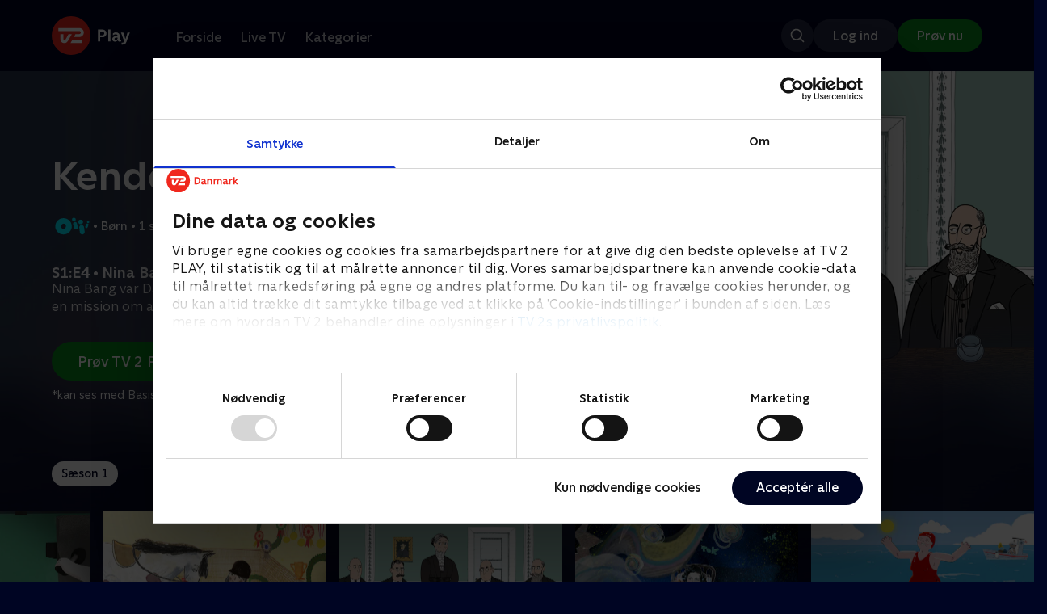

--- FILE ---
content_type: text/html; charset=utf-8
request_url: https://play.tv2.dk/serie/kender-du-hende-oiii/1/nina-bang-a0d11428-a65a-4516-ba07-6e1f37359965
body_size: 9709
content:
<!DOCTYPE html><html><head><meta charSet="utf-8"/><meta name="viewport" content="width=device-width, initial-scale=1, minimum-scale=1"/><script async="" src="https://securepubads.g.doubleclick.net/tag/js/gpt.js"></script><script async="" src="https://assets.adobedtm.com/launch-EN40f12c6683a24d59bb7d82e23518c280.min.js"></script><meta name="theme-color" content="#000523"/><meta name="apple-mobile-web-app-capable" content="yes"/><meta name="apple-mobile-web-app-status-bar-style" content="black"/><link rel="shortcut icon" href="/assets/favicons/favicon.ico"/><link rel="icon" href="/assets/favicons/favicon.ico" sizes="any"/><link rel="icon" href="/assets/favicons/icon.svg" type="image/svg+xml"/><link rel="apple-touch-icon" href="/assets/favicons/apple-touch-icon.png"/><link rel="manifest" href="/manifest.json"/><meta property="og:site_name" content="play.tv2.dk"/><meta property="twitter:card" content="summary"/><meta property="twitter:site" content="@tv2play"/><meta name="apple-itunes-app" content="app-id=515236434"/><link rel="search" type="application/opensearchdescription+xml" href="/opensearch.xml" title="TV 2 Play"/><link rel="canonical" href="https://play.tv2.dk/serie/kender-du-hende-oiii/1/nina-bang-a0d11428-a65a-4516-ba07-6e1f37359965"/><title>Kender du hende?: Nina Bang | Se afsnittet her | TV 2 Play</title><meta name="description" content="Se de bedste afsnit fra alle TV 2s kanaler | Nyt indhold hver dag | enten live eller når det passer dig. | Prøv TV 2 Play nu."/><meta property="og:url" content="https://play.tv2.dk/serie/kender-du-hende-oiii/1/nina-bang-a0d11428-a65a-4516-ba07-6e1f37359965"/><meta property="og:type" content="video.episode"/><meta property="og:title" content="Kender du hende?: Nina Bang | Se afsnittet her | TV 2 Play"/><meta property="og:description" content="Se de bedste afsnit fra alle TV 2s kanaler | Nyt indhold hver dag | enten live eller når det passer dig. | Prøv TV 2 Play nu."/><meta property="og:image" content="https://cdn-play.tv2i.dk/06d2c741-436b-477a-96fc-4a35021f8ff7.jpg?auto=format%2Ccompress&amp;fm=webp&amp;rect=0%2C0%2C1920%2C1080&amp;w=720"/><meta property="og:image:alt" content="Kender du hende?"/><meta name="next-head-count" content="26"/><link rel="preload" href="/_next/static/css/ab00f97909e3c068.css" as="style"/><link rel="preload" href="/_next/static/css/679cf9086367f21a.css" as="style"/><script type="application/ld+json">{
  "@context": "https://schema.org",
  "@type": "WebSite",
  "url": "https://play.tv2.dk",
  "potentialAction": {
    "@type": "SearchAction",
    "target": "https://play.tv2.dk/soeg/{search_term_string}",
    "query-input": "required name=search_term_string"
  }
}</script><script type="application/ld+json">{
  "@context": "http://schema.org",
  "@type": "TVSeries",
  "name": "Kender du hende?",
  "description": "'Kender du hende' er en inspirerende animationsserie, som skal udbrede kendskabet til danske kvinder, som har ændret historien. Den skal inspirere publikum og vise, at alle kan gøre en forskel, uanset hvor man kommer fra, og hvad ens baggrund er.",
  "image": "https://cdn-play.tv2i.dk/06d2c741-436b-477a-96fc-4a35021f8ff7.jpg?auto=format%2Ccompress&fm=webp&rect=0%2C0%2C1920%2C1080&w=720",
  "url": "https://play.tv2.dk/serie/kender-du-hende-oiii",
  "containsSeason": {
    "@type": "TVSeason",
    "seasonNumber": 1,
    "episode": {
      "@type": "TVEpisode",
      "name": "Nina Bang",
      "episodeNumber": 4,
      "url": "https://play.tv2.dk/serie/kender-du-hende-oiii/1/nina-bang-a0d11428-a65a-4516-ba07-6e1f37359965",
      "description": "Nina Bang var Danmarks første kvindelige minister og havde en mission om at skabe ligestilling.",
      "datePublished": "2023-03-04"
    }
  },
  "numberOfSeasons": 1
}</script><link rel="stylesheet" href="/_next/static/css/ab00f97909e3c068.css" data-n-g=""/><link rel="stylesheet" href="/_next/static/css/679cf9086367f21a.css" data-n-p=""/><noscript data-n-css=""></noscript><script defer="" noModule="" src="/_next/static/chunks/polyfills-42372ed130431b0a.js"></script><script src="/_next/static/chunks/webpack-a5b44989d607de68.js" defer=""></script><script src="/_next/static/chunks/framework-8d21f4020242b0b2.js" defer=""></script><script src="/_next/static/chunks/main-d270e8829bb567ba.js" defer=""></script><script src="/_next/static/chunks/pages/_app-a63b011397a069a4.js" defer=""></script><script src="/_next/static/chunks/797-9cad1c638a298003.js" defer=""></script><script src="/_next/static/chunks/434-1cd3bc89578bfa99.js" defer=""></script><script src="/_next/static/chunks/986-20bb2f7bcc2d8e2e.js" defer=""></script><script src="/_next/static/chunks/803-a035c143dbdb5564.js" defer=""></script><script src="/_next/static/chunks/942-9abb418e816dc46e.js" defer=""></script><script src="/_next/static/chunks/997-895962e90eaf8701.js" defer=""></script><script src="/_next/static/chunks/847-85d0fed4cd02d6bc.js" defer=""></script><script src="/_next/static/chunks/pages/cas/DetailsPage-378d56d24a620be8.js" defer=""></script><script src="/_next/static/2025.12.708123/_buildManifest.js" defer=""></script><script src="/_next/static/2025.12.708123/_ssgManifest.js" defer=""></script></head><body><script id="__APP_CONFIG__" type="application/json">{"AUTH0_DOMAIN":"auth.tv2.dk","AUTH0_CLIENT_ID":"c2UwaVTTDb7HoLZgK5ghG5siMUDAipgg","API_URL":"https://play.tv2api.dk","LOGIN_URL":"/api/user/login","CHECKOUT_URL":"https://checkout.play.tv2.dk","MIT_TV2_URL":"https://mit.tv2.dk","CLIENTSIDE_LOGGING_URL":"https://cl.web.tv2api.dk","TRACKING_ENV":"production","CONSENT_MODAL_URL":"https://scripts.tv2a.dk/consent/2.0.10/modal.js?platform=play-web","COOKIE_DOMAIN":".play.tv2.dk","COOKIE_DOMAIN_SSO":".tv2.dk","COOKIE_BOT_URL":"https://consent.cookiebot.com/uc.js?cbid=96b5169b-8f1b-44a0-9b8e-b6ebb6ebafdd","ENABLE_OVERSEER":"false","ENABLE_PLAYER_VCR":"false","USE_OVERSEER_GRAPHQL":"false","USE_ACTIVE_TRACKING_NIELSEN":"false","PROMPT_URL":"https://prompts-graph.discovery.tv2api.dk/graphql","PAGES_URL":"https://pages-graph.discovery.tv2api.dk/graphql","ANTI_SHARING_URL":"https://anti-sharing-graph.discovery.tv2api.dk/graphql","RECOVERY_STREAMS":"https://recovery.pvp.tv2api.dk","SERVICE_STATUS_URL":"https://status.ovp.tv2.dk/status/open","PERMANENT_REDIRECTS_ENABLED":"true","DATADOG_CLIENT_TOKEN":"pube87fbf4d502988b9bd8a41eb0b8e98c1","APP_VERSION":"2025.12.708123"}</script><script>
window.dataLayer = window.dataLayer || {};
window.DTMQ = window.DTMQ || [];
// hack to prevent Cookiebot from using window.dataLayer
window.gtm_datalayer = window.gtm_datalayer || []
window.google_tag_manager = {
"GTM-": { dataLayer: { name: "gtm_datalayer"}}
}
window.targetGlobalSettings = {
timeout: 1000, // using custom timeout
bodyHidingEnabled: false,
optinEnabled: true,
viewsEnabled: false,
pageLoadEnabled: false,
analyticsLogging: "server_side"
};
      </script><script src="/assets/nielsen.js"></script><link rel="preload" as="image" href="https://cdn-play.tv2i.dk/256b6ba6-ac10-4390-b0f5-9fffef848a70.jpg?auto=format%2Ccompress&amp;blur=500&amp;crop=top&amp;fit=crop&amp;fm=webp&amp;mask64=aHR0cHM6Ly9hc3NldHMucGxheS50djJhLmRrL21hc2tzL3IxNng5bWFzay5wbmc&amp;rect=0%2C0%2C1998%2C1124"/><link rel="preload" as="image" href="https://cdn-play.tv2i.dk/449f312d-109c-47ce-8f76-26e99fb23ebf.svg"/><link rel="preload" as="image" href="https://cdn-play.tv2i.dk/Alle_invert.svg"/><link rel="preload" as="image" href="https://cdn-play.tv2i.dk/b2f4b2df-2a3b-4bfc-812d-61a74fb7ed9a.svg"/><link rel="preload" as="image" href="https://cdn-play.tv2i.dk/b7790260-fd1c-4268-957d-bce17b86704b.svg"/><link rel="preload" as="image" href="https://cdn-play.tv2i.dk/a9c34268-36c1-4ed3-98f4-5754a1fa7824.svg"/><div id="__next"><div class="layout-12-12-8 576:layout-32-32-8 768:layout-64-64-8 992:layout-64-64-16 1920:layout-96-96-16"><div class="top-0 will-change-transform duration-300 transition-transform sticky z-header" style="transform:translateY(-0%)"><div class="bg-midnight flex justify-between py-3 whitespace-nowrap min-h-[80px] 768:py-5 deck"><div class="flex-col 768:flex w-col-12"><div class="flex flex-row justify-between"><div class="flex items-center "><div class="768:mr-8 992:mr-14"><a href="/" title="TV 2 Play start"><img alt="TV 2 Play" loading="lazy" width="49" height="24" decoding="async" data-nimg="1" class="h-10 768:h-12 w-auto" style="color:transparent" src="/_next/static/media/tv2play-white.4ce097bd.svg"/></a></div><div class="768:flex hidden items-center ml-3 768:ml-0 pt-1"><div data-testid="navigation_item" class="text-neutral-400 text-button-label-m 576:text-button-label-m ml-3 768:ml-4 first:ml-0 hover:underline"><a class="p-2 first:pl-0" tabindex="0" data-testtype="link" href="/forside">Forside</a></div><div data-testid="navigation_item" class="text-neutral-400 text-button-label-m 576:text-button-label-m ml-3 768:ml-4 first:ml-0 hover:underline"><a class="p-2 first:pl-0" tabindex="0" data-testtype="link" href="/live">Live TV</a></div><div data-testid="navigation_item" class="text-neutral-400 text-button-label-m 576:text-button-label-m ml-3 768:ml-4 first:ml-0 hover:underline"><a class="p-2 first:pl-0" tabindex="0" data-testtype="link" href="/kategorier">Kategorier</a></div></div></div></div><div class="flex 768:hidden items-center mb-2 768:mb-0 768:mt-0 h-[48px]"><div data-testid="navigation_item" class="text-neutral-400 text-button-label-m 576:text-button-label-m ml-3 768:ml-4 first:ml-0 hover:underline"><a class="p-2 first:pl-0" tabindex="0" data-testtype="link" href="/forside">Forside</a></div><div data-testid="navigation_item" class="text-neutral-400 text-button-label-m 576:text-button-label-m ml-3 768:ml-4 first:ml-0 hover:underline"><a class="p-2 first:pl-0" tabindex="0" data-testtype="link" href="/live">Live TV</a></div><div data-testid="navigation_item" class="text-neutral-400 text-button-label-m 576:text-button-label-m ml-3 768:ml-4 first:ml-0 hover:underline"><a class="p-2 first:pl-0" tabindex="0" data-testtype="link" href="/kategorier">Kategorier</a></div></div></div></div></div><div id="container" class="relative"><div><div class="hidden 768:block relative"><div class="absolute w-full top-0 right-0 h-[1000px] -z-10"><img class="w-full" src="https://cdn-play.tv2i.dk/256b6ba6-ac10-4390-b0f5-9fffef848a70.jpg?auto=format%2Ccompress&amp;blur=500&amp;crop=top&amp;fit=crop&amp;fm=webp&amp;mask64=aHR0cHM6Ly9hc3NldHMucGxheS50djJhLmRrL21hc2tzL3IxNng5bWFzay5wbmc&amp;rect=0%2C0%2C1998%2C1124" alt=""/><div class="absolute inset-0"></div></div></div><div class="hidden 768:block relative"><div style="margin-right:0" class="relative 768:absolute right-0 992:w-col-10 1200:w-col-8"><img src="https://cdn-play.tv2i.dk/256b6ba6-ac10-4390-b0f5-9fffef848a70.jpg?auto=format%2Ccompress&amp;fm=webp&amp;mask64=aHR0cHM6Ly9hc3NldHMucGxheS50djJhLmRrL3NtYXJ0LXR2L2JhY2tncm91bmQtbWFzay5wbmc%253D&amp;rect=0%2C0%2C1998%2C1124" alt="" loading="lazy" style="margin-right:0" class=" w-full"/></div></div><div class="768:hidden relative"><img src="https://cdn-play.tv2i.dk/256b6ba6-ac10-4390-b0f5-9fffef848a70.jpg?auto=format%2Ccompress&amp;fm=webp&amp;mask64=aHR0cHM6Ly9hc3NldHMucGxheS50djJhLmRrL21hc2tzL3I3eDZfbWFzay5wbmc&amp;rect=343%2C0%2C1312%2C1124" alt="" loading="lazy" class=" w-full"/></div></div><div class="-mt-32 768:mt-0 768:pt-[340px] 992:pt-[104px] 2560:pt-[15vw] relative"><div class="deck relative mb-8 1440:mb-36 w-col-12 1200:w-col-6 1440:w-col-5"><div class="mb-4 w-col-12 992:w-col-5 1920:w-col-4"><div class="mb-5"><h1 data-testid="details_deck_title" class="text-headline-xs md:text-headline-s text-white">Kender du hende?</h1></div><div class="mb-8"><div class="mt-3"><div class="text-legacy-body-s text-white"><div class="flex items-center text-label-s text-white mt-4 flex-row"><div class="mr-1 ml-1"><img class=" h-[32px]" src="https://cdn-play.tv2i.dk/449f312d-109c-47ce-8f76-26e99fb23ebf.svg" alt="OIII"/></div><div class="mr-0 ml-0">•</div><div class="mr-1 ml-1"><div class="">Børn</div></div><div class="mr-0 ml-0">•</div><div class="mr-1 ml-1"><div class="">1 sæson</div></div><div class="mr-0 ml-0">•</div><div class="mr-1 ml-1"><img class=" h-[18px]" src="https://cdn-play.tv2i.dk/Alle_invert.svg" alt="Tilladt for alle"/></div></div></div></div></div></div><div class="w-col-12 992:w-col-5 1920:w-col-4"><h3 class="text-list-title-xs text-midnight-100 min-h-[1lh] mb-1">S1:E4 • Nina Bang</h3><div class="flex flex-row"><div class="flex-1"><div class="text-body-s text-midnight-200 -mt-1"><div class="line-clamp-6">Nina Bang var Danmarks første kvindelige minister og havde en mission om at skabe ligestilling.</div></div></div></div></div><div class="flex flex-col 576:flex-row mt-4 576:gap-6 gap-2"><div class="flex flex-col"><div class="flex flex-col 576:flex-row mt-4 576:gap-6 gap-2"><div class="flex flex-col w-full 576:w-fit"><a data-testtype="link" href="https://checkout.play.tv2.dk"><div class="inline-flex gap-2 rounded-full items-center border-none text-button-label-m h-10 768:text-button-label-l 768:h-12 pl-6 768:pl-8 pr-6 768:pr-8 bg-semantic-success-on-light text-white hover:bg-interactive-green-on-dark group-hover:bg-interactive-green-on-dark active:bg-interactive-green-on-dark disabled:text-neutral-500 disabled:bg-neutral-800 outline-none focus-visible:outline-2 focus-visible:outline-semantic-links-on-dark focus-visible:outline-offset-2 w-full 576:w-fit justify-center 576:justify-start">Prøv TV 2 Play*</div></a></div></div><div class="typo-body-xs text-white mt-2">*kan ses med Basis, Favorit og Favorit + Sport</div></div></div></div></div></div><div class="mt-8 992:mt-14"><div data-testid="season_picker" class="deck mb-4"><div class="w-col-12"><div class="Scroller_container__9UOfW flex flex-nowrap min-h-[60px] justify-center flex-col group"><nav class="useScrollable_scrollable__83ku0 useScrollable_no-scrollbar__ziUyN Scroller_scrollable__WK9OE"><div class="flex-none px-1 first:pl-0"><a class="block select-none text-button-label-s px-3 py-2 h-full no-underline text-center cursor-pointer border-none outline-none overflow-hidden rounded-[35px] text-midnight hover:bg-midnight-300 bg-white" href="/serie/kender-du-hende-oiii/1">Sæson 1</a></div></nav></div></div></div><div class="relative"><div class="z-20 flex items-center justify-center absolute top-0 h-full max-md:hidden left-0"><button type="button" title="Forrige række" class="flex group h-fit"><span class="flex m-2 w-12 h-12 items-center justify-center rounded-full bg-midnight/60 group-hover:bg-grey-100 duration-200"><img alt="Til venstre" loading="lazy" width="24" height="24" decoding="async" data-nimg="1" class="invert group-hover:invert-0" style="color:transparent" src="/_next/static/media/left_arrow_icon.f91799a7.svg"/></span></button></div><div class="flex flex-row relative snap-x snap-mandatory scroll-px-[var(--spacingLeft)] px-[var(--spacingLeft)] -mr-[var(--gap)] hide-scrollbar overflow-hidden overscroll-x-contain overflow-x-auto "><div class="snap-start snap-normal shrink-0"><a data-testtype="link" href="/serie/kender-du-hende-oiii/1/inge-lehmann-726e80de-a752-42b9-8b45-fed8fc572a90"><div class="h-full block w-col-6 768:w-col-4 1200:w-col-3"><div class="hover:scale-s 2xl:hover:scale-xs relative transition-transform group"><div class="relative w-full h-full bg-midnight-900"><div style="padding-bottom:56.25%" class="relative overflow-hidden ease-in-out transform transition-transform duration-[200ms] linear"><img class="absolute transition-opacity duration-200 ease-in-out opacity-0 w-full h-full object-cover" alt="1. Inge Lehmann" loading="lazy"/></div></div></div><div class="text-list-title-2xs text-white mt-2">1. Inge Lehmann</div><div class="text-legacy-body-s text-neutral-400 mt-2 line-clamp-4">Inge Lehmann gjorde en enestående opdagelse og beviste, at jordens kerne ikke er flydende men fast.</div><div class="text-legacy-body-s text-neutral-400 mt-3">4. marts 2023 • 5 min</div></div></a></div><div class="snap-start snap-normal shrink-0"><a data-testtype="link" href="/serie/kender-du-hende-oiii/1/asta-nielsen-71ded1b8-cc66-4e10-a0cb-b81bb659d20b"><div class="h-full block w-col-6 768:w-col-4 1200:w-col-3"><div class="hover:scale-s 2xl:hover:scale-xs relative transition-transform group"><div class="relative w-full h-full bg-midnight-900"><div style="padding-bottom:56.25%" class="relative overflow-hidden ease-in-out transform transition-transform duration-[200ms] linear"><img class="absolute transition-opacity duration-200 ease-in-out opacity-0 w-full h-full object-cover" alt="2. Asta Nielsen" loading="lazy"/></div></div></div><div class="text-list-title-2xs text-white mt-2">2. Asta Nielsen</div><div class="text-legacy-body-s text-neutral-400 mt-2 line-clamp-4">Skuespiller Asta Nielsen blev verdens første filmstjerne i filmindustriens spæde begyndelse.</div><div class="text-legacy-body-s text-neutral-400 mt-3">4. marts 2023 • 5 min</div></div></a></div><div class="snap-start snap-normal shrink-0"><a data-testtype="link" href="/serie/kender-du-hende-oiii/1/lis-hartel-84098e5e-909e-409e-93ab-975606aa05c0"><div class="h-full block w-col-6 768:w-col-4 1200:w-col-3"><div class="hover:scale-s 2xl:hover:scale-xs relative transition-transform group"><div class="relative w-full h-full bg-midnight-900"><div style="padding-bottom:56.25%" class="relative overflow-hidden ease-in-out transform transition-transform duration-[200ms] linear"><img class="absolute transition-opacity duration-200 ease-in-out opacity-0 w-full h-full object-cover" alt="3. Lis Hartel" loading="lazy"/></div></div></div><div class="text-list-title-2xs text-white mt-2">3. Lis Hartel</div><div class="text-legacy-body-s text-neutral-400 mt-2 line-clamp-4">Trods sin polio-lidelse var Lis Hartel Danmarks første kvindelige OL-rytter, som endda vandt sølv!</div><div class="text-legacy-body-s text-neutral-400 mt-3">4. marts 2023 • 5 min</div></div></a></div><div class="snap-start snap-normal shrink-0"><a data-testtype="link" href="/serie/kender-du-hende-oiii/1/nina-bang-a0d11428-a65a-4516-ba07-6e1f37359965"><div class="h-full block w-col-6 768:w-col-4 1200:w-col-3"><div class="hover:scale-s 2xl:hover:scale-xs relative transition-transform group"><div class="relative w-full h-full bg-midnight-900"><div style="padding-bottom:56.25%" class="relative overflow-hidden ease-in-out transform transition-transform duration-[200ms] linear"><img class="absolute transition-opacity duration-200 ease-in-out opacity-0 w-full h-full object-cover" alt="4. Nina Bang" loading="lazy"/></div></div></div><div class="text-list-title-2xs text-white mt-2">4. Nina Bang</div><div class="text-legacy-body-s text-neutral-400 mt-2 line-clamp-4">Nina Bang var Danmarks første kvindelige minister og havde en mission om at skabe ligestilling.</div><div class="text-legacy-body-s text-neutral-400 mt-3">4. marts 2023 • 5 min</div></div></a></div><div class="snap-start snap-normal shrink-0"><a data-testtype="link" href="/serie/kender-du-hende-oiii/1/else-marie-pade-987ccb5c-4aed-4a68-b25c-ad289a2488f4"><div class="h-full block w-col-6 768:w-col-4 1200:w-col-3"><div class="hover:scale-s 2xl:hover:scale-xs relative transition-transform group"><div class="relative w-full h-full bg-midnight-900"><div style="padding-bottom:56.25%" class="relative overflow-hidden ease-in-out transform transition-transform duration-[200ms] linear"><img class="absolute transition-opacity duration-200 ease-in-out opacity-0 w-full h-full object-cover" alt="5. Else Marie Pade" loading="lazy"/></div></div></div><div class="text-list-title-2xs text-white mt-2">5. Else Marie Pade</div><div class="text-legacy-body-s text-neutral-400 mt-2 line-clamp-4">Komponisten Else Marie Pade revolutionerede elektronisk musik ved at bruge hverdagslyde i sin musik.</div><div class="text-legacy-body-s text-neutral-400 mt-3">4. marts 2023 • 4 min</div></div></a></div><div class="snap-start snap-normal shrink-0"><a data-testtype="link" href="/serie/kender-du-hende-oiii/1/jenny-kammersgaard-cae8463f-3bb6-4dfd-956d-8299de9f2ce7"><div class="h-full block w-col-6 768:w-col-4 1200:w-col-3"><div class="hover:scale-s 2xl:hover:scale-xs relative transition-transform group"><div class="relative w-full h-full bg-midnight-900"><div style="padding-bottom:56.25%" class="relative overflow-hidden ease-in-out transform transition-transform duration-[200ms] linear"><img class="absolute transition-opacity duration-200 ease-in-out opacity-0 w-full h-full object-cover" alt="6. Jenny Kammersgaard" loading="lazy"/></div></div></div><div class="text-list-title-2xs text-white mt-2">6. Jenny Kammersgaard</div><div class="text-legacy-body-s text-neutral-400 mt-2 line-clamp-4">Jenny Kammersgaard satte verdensrekord inden for længdesvømning, da hun krydsede Kattegat.</div><div class="text-legacy-body-s text-neutral-400 mt-3">4. marts 2023 • 5 min</div></div></a></div></div><div class="z-20 flex items-center justify-center absolute top-0 h-full max-md:hidden right-0"><button type="button" title="Næste række" class="flex group h-fit"><span class="flex m-2 w-12 h-12 items-center justify-center rounded-full bg-midnight/60 group-hover:bg-grey-100 duration-200"><img alt="Til højre" loading="lazy" width="24" height="24" decoding="async" data-nimg="1" class="invert group-hover:invert-0" style="color:transparent" src="/_next/static/media/right_arrow_icon.cf512aea.svg"/></span></button></div></div></div><div class="mt-8 992:mt-14"><div class="deck mb-4"><h2 data-testid="deck_label" class="text-label-l 1440:text-label-xl text-white">Andre så også</h2></div><div class="relative"><div class="z-20 flex items-center justify-center absolute top-0 h-full max-md:hidden left-0"><button type="button" title="Forrige række" class="flex group h-fit"><span class="flex m-2 w-12 h-12 items-center justify-center rounded-full bg-midnight/60 group-hover:bg-grey-100 duration-200"><img alt="Til venstre" loading="lazy" width="24" height="24" decoding="async" data-nimg="1" class="invert group-hover:invert-0" style="color:transparent" src="/_next/static/media/left_arrow_icon.f91799a7.svg"/></span></button></div><div class="flex flex-row relative snap-x snap-mandatory scroll-px-[var(--spacingLeft)] px-[var(--spacingLeft)] -mr-[var(--gap)] hide-scrollbar overflow-hidden overscroll-x-contain overflow-x-auto "><div class="snap-start snap-normal shrink-0"><a data-testtype="link" href="/serie/jesus-josefine-tv2play"><div class="h-full w-col-9 768:w-col-6 1200:w-col-4 flex-shrink-0 select-none"><div class="relative hover:scale-s 2xl:hover:scale-xs transition-transform bg-midnight-900" aria-label="Jesus &amp; Josefine"><div style="padding-bottom:56.25%" class="relative overflow-hidden ease-in-out transform transition-transform duration-[200ms] linear"><img class="absolute transition-opacity duration-200 ease-in-out opacity-0 w-full h-full object-cover" alt="Jesus &amp; Josefine" loading="lazy"/></div><div class="absolute left-2 top-2 z-1"><img class="h-5 576:h-6" src="https://cdn-play.tv2i.dk/b2f4b2df-2a3b-4bfc-812d-61a74fb7ed9a.svg" alt="" title=""/></div></div><h3 class="pt-2 mb-0 pb-0 text-list-title-xs overflow-hidden line-clamp-2 text-white">Jesus &amp; Josefine</h3><span class="text-label-s text-midnight-400">Børneserier • 1 sæsoner</span></div></a></div><div class="snap-start snap-normal shrink-0"><a data-testtype="link" href="/serie/pyrus-i-alletiders-eventyr-tv2play"><div class="h-full w-col-9 768:w-col-6 1200:w-col-4 flex-shrink-0 select-none"><div class="relative hover:scale-s 2xl:hover:scale-xs transition-transform bg-midnight-900" aria-label="Pyrus i alletiders eventyr"><div style="padding-bottom:56.25%" class="relative overflow-hidden ease-in-out transform transition-transform duration-[200ms] linear"><img class="absolute transition-opacity duration-200 ease-in-out opacity-0 w-full h-full object-cover" alt="Pyrus i alletiders eventyr" loading="lazy"/></div><div class="absolute left-2 top-2 z-1"><img class="h-5 576:h-6" src="https://cdn-play.tv2i.dk/b7790260-fd1c-4268-957d-bce17b86704b.svg" alt="" title=""/></div></div><h3 class="pt-2 mb-0 pb-0 text-list-title-xs overflow-hidden line-clamp-2 text-white">Pyrus i alletiders eventyr</h3><span class="text-label-s text-midnight-400">Børneserier • 1 sæsoner</span></div></a></div><div class="snap-start snap-normal shrink-0"><a data-testtype="link" href="/serie/gurli-gris-sfkids"><div class="h-full w-col-9 768:w-col-6 1200:w-col-4 flex-shrink-0 select-none"><div class="relative hover:scale-s 2xl:hover:scale-xs transition-transform bg-midnight-900" aria-label="Gurli Gris"><div style="padding-bottom:56.25%" class="relative overflow-hidden ease-in-out transform transition-transform duration-[200ms] linear"><img class="absolute transition-opacity duration-200 ease-in-out opacity-0 w-full h-full object-cover" alt="Gurli Gris" loading="lazy"/></div><div class="absolute left-2 top-2 z-1"><img class="h-5 576:h-6" src="https://cdn-play.tv2i.dk/a9c34268-36c1-4ed3-98f4-5754a1fa7824.svg" alt="" title=""/></div></div><h3 class="pt-2 mb-0 pb-0 text-list-title-xs overflow-hidden line-clamp-2 text-white">Gurli Gris</h3><span class="text-label-s text-midnight-400">Børneserier • 4 sæsoner</span></div></a></div><div class="snap-start snap-normal shrink-0"><a data-testtype="link" href="/serie/barbapapa-oiii"><div class="h-full w-col-9 768:w-col-6 1200:w-col-4 flex-shrink-0 select-none"><div class="relative hover:scale-s 2xl:hover:scale-xs transition-transform bg-midnight-900" aria-label="Barbapapa"><div style="padding-bottom:56.25%" class="relative overflow-hidden ease-in-out transform transition-transform duration-[200ms] linear"><img class="absolute transition-opacity duration-200 ease-in-out opacity-0 w-full h-full object-cover" alt="Barbapapa" loading="lazy"/></div><div class="absolute left-2 top-2 z-1"><img class="h-5 576:h-6" src="https://cdn-play.tv2i.dk/449f312d-109c-47ce-8f76-26e99fb23ebf.svg" alt="" title=""/></div></div><h3 class="pt-2 mb-0 pb-0 text-list-title-xs overflow-hidden line-clamp-2 text-white">Barbapapa</h3><span class="text-label-s text-midnight-400">Børneserier • 1 sæsoner</span></div></a></div><div class="snap-start snap-normal shrink-0"><a data-testtype="link" href="/serie/rasmus-klump-oiii"><div class="h-full w-col-9 768:w-col-6 1200:w-col-4 flex-shrink-0 select-none"><div class="relative hover:scale-s 2xl:hover:scale-xs transition-transform bg-midnight-900" aria-label="Rasmus Klump"><div style="padding-bottom:56.25%" class="relative overflow-hidden ease-in-out transform transition-transform duration-[200ms] linear"><img class="absolute transition-opacity duration-200 ease-in-out opacity-0 w-full h-full object-cover" alt="Rasmus Klump" loading="lazy"/></div><div class="absolute left-2 top-2 z-1"><img class="h-5 576:h-6" src="https://cdn-play.tv2i.dk/449f312d-109c-47ce-8f76-26e99fb23ebf.svg" alt="" title=""/></div></div><h3 class="pt-2 mb-0 pb-0 text-list-title-xs overflow-hidden line-clamp-2 text-white">Rasmus Klump</h3><span class="text-label-s text-midnight-400">Børneserier • 3 sæsoner</span></div></a></div><div class="snap-start snap-normal shrink-0"><a data-testtype="link" href="/serie/rasmus-klumps-julestue-oiii"><div class="h-full w-col-9 768:w-col-6 1200:w-col-4 flex-shrink-0 select-none"><div class="relative hover:scale-s 2xl:hover:scale-xs transition-transform bg-midnight-900" aria-label="Rasmus Klumps julestue"><div style="padding-bottom:56.25%" class="relative overflow-hidden ease-in-out transform transition-transform duration-[200ms] linear"><img class="absolute transition-opacity duration-200 ease-in-out opacity-0 w-full h-full object-cover" alt="Rasmus Klumps julestue" loading="lazy"/></div><div class="absolute left-2 top-2 z-1"><img class="h-5 576:h-6" src="https://cdn-play.tv2i.dk/449f312d-109c-47ce-8f76-26e99fb23ebf.svg" alt="" title=""/></div></div><h3 class="pt-2 mb-0 pb-0 text-list-title-xs overflow-hidden line-clamp-2 text-white">Rasmus Klumps julestue</h3><span class="text-label-s text-midnight-400">Børneserier • 1 sæsoner</span></div></a></div><div class="snap-start snap-normal shrink-0"><a data-testtype="link" href="/serie/slikbyggerne-oiii"><div class="h-full w-col-9 768:w-col-6 1200:w-col-4 flex-shrink-0 select-none"><div class="relative hover:scale-s 2xl:hover:scale-xs transition-transform bg-midnight-900" aria-label="Slikbyggerne"><div style="padding-bottom:56.25%" class="relative overflow-hidden ease-in-out transform transition-transform duration-[200ms] linear"><img class="absolute transition-opacity duration-200 ease-in-out opacity-0 w-full h-full object-cover" alt="Slikbyggerne" loading="lazy"/></div><div class="absolute left-2 top-2 z-1"><img class="h-5 576:h-6" src="https://cdn-play.tv2i.dk/449f312d-109c-47ce-8f76-26e99fb23ebf.svg" alt="" title=""/></div></div><h3 class="pt-2 mb-0 pb-0 text-list-title-xs overflow-hidden line-clamp-2 text-white">Slikbyggerne</h3><span class="text-label-s text-midnight-400">Børne-underholdning • 2 sæsoner</span></div></a></div><div class="snap-start snap-normal shrink-0"><a data-testtype="link" href="/serie/cocomelon-oiii"><div class="h-full w-col-9 768:w-col-6 1200:w-col-4 flex-shrink-0 select-none"><div class="relative hover:scale-s 2xl:hover:scale-xs transition-transform bg-midnight-900" aria-label="Cocomelon"><div style="padding-bottom:56.25%" class="relative overflow-hidden ease-in-out transform transition-transform duration-[200ms] linear"><img class="absolute transition-opacity duration-200 ease-in-out opacity-0 w-full h-full object-cover" alt="Cocomelon" loading="lazy"/></div><div class="absolute left-2 top-2 z-1"><img class="h-5 576:h-6" src="https://cdn-play.tv2i.dk/449f312d-109c-47ce-8f76-26e99fb23ebf.svg" alt="" title=""/></div></div><h3 class="pt-2 mb-0 pb-0 text-list-title-xs overflow-hidden line-clamp-2 text-white">Cocomelon</h3><span class="text-label-s text-midnight-400">Børneserier • 1 sæsoner</span></div></a></div><div class="snap-start snap-normal shrink-0"><a data-testtype="link" href="/serie/brandmand-sam-oiii"><div class="h-full w-col-9 768:w-col-6 1200:w-col-4 flex-shrink-0 select-none"><div class="relative hover:scale-s 2xl:hover:scale-xs transition-transform bg-midnight-900" aria-label="Brandmand Sam"><div style="padding-bottom:56.25%" class="relative overflow-hidden ease-in-out transform transition-transform duration-[200ms] linear"><img class="absolute transition-opacity duration-200 ease-in-out opacity-0 w-full h-full object-cover" alt="Brandmand Sam" loading="lazy"/></div><div class="absolute left-2 top-2 z-1"><img class="h-5 576:h-6" src="https://cdn-play.tv2i.dk/a9c34268-36c1-4ed3-98f4-5754a1fa7824.svg" alt="" title=""/></div></div><h3 class="pt-2 mb-0 pb-0 text-list-title-xs overflow-hidden line-clamp-2 text-white">Brandmand Sam</h3><span class="text-label-s text-midnight-400">Børneserier • 5 sæsoner</span></div></a></div><div class="snap-start snap-normal shrink-0"><a data-testtype="link" href="/serie/kaempemaskiner-oiii"><div class="h-full w-col-9 768:w-col-6 1200:w-col-4 flex-shrink-0 select-none"><div class="relative hover:scale-s 2xl:hover:scale-xs transition-transform bg-midnight-900" aria-label="Kæmpemaskiner"><div style="padding-bottom:56.25%" class="relative overflow-hidden ease-in-out transform transition-transform duration-[200ms] linear"><img class="absolute transition-opacity duration-200 ease-in-out opacity-0 w-full h-full object-cover" alt="Kæmpemaskiner" loading="lazy"/></div><div class="absolute left-2 top-2 z-1"><img class="h-5 576:h-6" src="https://cdn-play.tv2i.dk/449f312d-109c-47ce-8f76-26e99fb23ebf.svg" alt="" title=""/></div></div><h3 class="pt-2 mb-0 pb-0 text-list-title-xs overflow-hidden line-clamp-2 text-white">Kæmpemaskiner</h3><span class="text-label-s text-midnight-400">Børneserier • 7 sæsoner</span></div></a></div><div class="snap-start snap-normal shrink-0"><a data-testtype="link" href="/serie/bing-sfkids"><div class="h-full w-col-9 768:w-col-6 1200:w-col-4 flex-shrink-0 select-none"><div class="relative hover:scale-s 2xl:hover:scale-xs transition-transform bg-midnight-900" aria-label="Bing"><div style="padding-bottom:56.25%" class="relative overflow-hidden ease-in-out transform transition-transform duration-[200ms] linear"><img class="absolute transition-opacity duration-200 ease-in-out opacity-0 w-full h-full object-cover" alt="Bing" loading="lazy"/></div><div class="absolute left-2 top-2 z-1"><img class="h-5 576:h-6" src="https://cdn-play.tv2i.dk/a9c34268-36c1-4ed3-98f4-5754a1fa7824.svg" alt="" title=""/></div></div><h3 class="pt-2 mb-0 pb-0 text-list-title-xs overflow-hidden line-clamp-2 text-white">Bing</h3><span class="text-label-s text-midnight-400">Børneserier • 4 sæsoner</span></div></a></div><div class="snap-start snap-normal shrink-0"><a data-testtype="link" href="/serie/pingu-sfkids"><div class="h-full w-col-9 768:w-col-6 1200:w-col-4 flex-shrink-0 select-none"><div class="relative hover:scale-s 2xl:hover:scale-xs transition-transform bg-midnight-900" aria-label="Pingu"><div style="padding-bottom:56.25%" class="relative overflow-hidden ease-in-out transform transition-transform duration-[200ms] linear"><img class="absolute transition-opacity duration-200 ease-in-out opacity-0 w-full h-full object-cover" alt="Pingu" loading="lazy"/></div><div class="absolute left-2 top-2 z-1"><img class="h-5 576:h-6" src="https://cdn-play.tv2i.dk/a9c34268-36c1-4ed3-98f4-5754a1fa7824.svg" alt="" title=""/></div></div><h3 class="pt-2 mb-0 pb-0 text-list-title-xs overflow-hidden line-clamp-2 text-white">Pingu</h3><span class="text-label-s text-midnight-400">Børneserier • 6 sæsoner</span></div></a></div><div class="snap-start snap-normal shrink-0"><a data-testtype="link" href="/serie/geckos-garage-oiii"><div class="h-full w-col-9 768:w-col-6 1200:w-col-4 flex-shrink-0 select-none"><div class="relative hover:scale-s 2xl:hover:scale-xs transition-transform bg-midnight-900" aria-label="Geckos Garage"><div style="padding-bottom:56.25%" class="relative overflow-hidden ease-in-out transform transition-transform duration-[200ms] linear"><img class="absolute transition-opacity duration-200 ease-in-out opacity-0 w-full h-full object-cover" alt="Geckos Garage" loading="lazy"/></div><div class="absolute left-2 top-2 z-1"><img class="h-5 576:h-6" src="https://cdn-play.tv2i.dk/449f312d-109c-47ce-8f76-26e99fb23ebf.svg" alt="" title=""/></div></div><h3 class="pt-2 mb-0 pb-0 text-list-title-xs overflow-hidden line-clamp-2 text-white">Geckos Garage</h3><span class="text-label-s text-midnight-400">Børneserier • 2 sæsoner</span></div></a></div><div class="snap-start snap-normal shrink-0"><a data-testtype="link" href="/serie/kaempemaskiner-slikfabrikken-oiii"><div class="h-full w-col-9 768:w-col-6 1200:w-col-4 flex-shrink-0 select-none"><div class="relative hover:scale-s 2xl:hover:scale-xs transition-transform bg-midnight-900" aria-label="Kæmpemaskiner - Slikfabrikken"><div style="padding-bottom:56.25%" class="relative overflow-hidden ease-in-out transform transition-transform duration-[200ms] linear"><img class="absolute transition-opacity duration-200 ease-in-out opacity-0 w-full h-full object-cover" alt="Kæmpemaskiner - Slikfabrikken" loading="lazy"/></div><div class="absolute left-2 top-2 z-1"><img class="h-5 576:h-6" src="https://cdn-play.tv2i.dk/449f312d-109c-47ce-8f76-26e99fb23ebf.svg" alt="" title=""/></div></div><h3 class="pt-2 mb-0 pb-0 text-list-title-xs overflow-hidden line-clamp-2 text-white">Kæmpemaskiner - Slikfabrikken</h3><span class="text-label-s text-midnight-400">Børneserier • 1 sæsoner</span></div></a></div><div class="snap-start snap-normal shrink-0"><a data-testtype="link" href="/serie/se-hva-jeg-kan-oiii"><div class="h-full w-col-9 768:w-col-6 1200:w-col-4 flex-shrink-0 select-none"><div class="relative hover:scale-s 2xl:hover:scale-xs transition-transform bg-midnight-900" aria-label="Se hva jeg kan"><div style="padding-bottom:56.25%" class="relative overflow-hidden ease-in-out transform transition-transform duration-[200ms] linear"><img class="absolute transition-opacity duration-200 ease-in-out opacity-0 w-full h-full object-cover" alt="Se hva jeg kan" loading="lazy"/></div><div class="absolute left-2 top-2 z-1"><img class="h-5 576:h-6" src="https://cdn-play.tv2i.dk/449f312d-109c-47ce-8f76-26e99fb23ebf.svg" alt="" title=""/></div></div><h3 class="pt-2 mb-0 pb-0 text-list-title-xs overflow-hidden line-clamp-2 text-white">Se hva jeg kan</h3><span class="text-label-s text-midnight-400">Børneserier • 1 sæsoner</span></div></a></div><div class="snap-start snap-normal shrink-0"><a data-testtype="link" href="/serie/mit-nye-vaerelse-oiii"><div class="h-full w-col-9 768:w-col-6 1200:w-col-4 flex-shrink-0 select-none"><div class="relative hover:scale-s 2xl:hover:scale-xs transition-transform bg-midnight-900" aria-label="Mit nye værelse"><div style="padding-bottom:56.25%" class="relative overflow-hidden ease-in-out transform transition-transform duration-[200ms] linear"><img class="absolute transition-opacity duration-200 ease-in-out opacity-0 w-full h-full object-cover" alt="Mit nye værelse" loading="lazy"/></div><div class="absolute left-2 top-2 z-1"><img class="h-5 576:h-6" src="https://cdn-play.tv2i.dk/449f312d-109c-47ce-8f76-26e99fb23ebf.svg" alt="" title=""/></div></div><h3 class="pt-2 mb-0 pb-0 text-list-title-xs overflow-hidden line-clamp-2 text-white">Mit nye værelse</h3><span class="text-label-s text-midnight-400">Børne-underholdning • 4 sæsoner</span></div></a></div><div class="snap-start snap-normal shrink-0"><a data-testtype="link" href="/serie/brug-hovedet-oiii"><div class="h-full w-col-9 768:w-col-6 1200:w-col-4 flex-shrink-0 select-none"><div class="relative hover:scale-s 2xl:hover:scale-xs transition-transform bg-midnight-900" aria-label="Brug hovedet"><div style="padding-bottom:56.25%" class="relative overflow-hidden ease-in-out transform transition-transform duration-[200ms] linear"><img class="absolute transition-opacity duration-200 ease-in-out opacity-0 w-full h-full object-cover" alt="Brug hovedet" loading="lazy"/></div><div class="absolute left-2 top-2 z-1"><img class="h-5 576:h-6" src="https://cdn-play.tv2i.dk/449f312d-109c-47ce-8f76-26e99fb23ebf.svg" alt="" title=""/></div></div><h3 class="pt-2 mb-0 pb-0 text-list-title-xs overflow-hidden line-clamp-2 text-white">Brug hovedet</h3><span class="text-label-s text-midnight-400">Børne-underholdning • 1 sæsoner</span></div></a></div><div class="snap-start snap-normal shrink-0"><a data-testtype="link" href="/serie/backyardigans-oiii"><div class="h-full w-col-9 768:w-col-6 1200:w-col-4 flex-shrink-0 select-none"><div class="relative hover:scale-s 2xl:hover:scale-xs transition-transform bg-midnight-900" aria-label="Backyardigans"><div style="padding-bottom:56.25%" class="relative overflow-hidden ease-in-out transform transition-transform duration-[200ms] linear"><img class="absolute transition-opacity duration-200 ease-in-out opacity-0 w-full h-full object-cover" alt="Backyardigans" loading="lazy"/></div><div class="absolute left-2 top-2 z-1"><img class="h-5 576:h-6" src="https://cdn-play.tv2i.dk/449f312d-109c-47ce-8f76-26e99fb23ebf.svg" alt="" title=""/></div></div><h3 class="pt-2 mb-0 pb-0 text-list-title-xs overflow-hidden line-clamp-2 text-white">Backyardigans</h3><span class="text-label-s text-midnight-400">Børneserier • 3 sæsoner</span></div></a></div><div class="snap-start snap-normal shrink-0"><a data-testtype="link" href="/serie/foeles-som-oiii"><div class="h-full w-col-9 768:w-col-6 1200:w-col-4 flex-shrink-0 select-none"><div class="relative hover:scale-s 2xl:hover:scale-xs transition-transform bg-midnight-900" aria-label="Føles som"><div style="padding-bottom:56.25%" class="relative overflow-hidden ease-in-out transform transition-transform duration-[200ms] linear"><img class="absolute transition-opacity duration-200 ease-in-out opacity-0 w-full h-full object-cover" alt="Føles som" loading="lazy"/></div><div class="absolute left-2 top-2 z-1"><img class="h-5 576:h-6" src="https://cdn-play.tv2i.dk/449f312d-109c-47ce-8f76-26e99fb23ebf.svg" alt="" title=""/></div></div><h3 class="pt-2 mb-0 pb-0 text-list-title-xs overflow-hidden line-clamp-2 text-white">Føles som</h3><span class="text-label-s text-midnight-400">Børneserier • 1 sæsoner</span></div></a></div><div class="snap-start snap-normal shrink-0"><a data-testtype="link" href="/serie/foeles-som-sfkids"><div class="h-full w-col-9 768:w-col-6 1200:w-col-4 flex-shrink-0 select-none"><div class="relative hover:scale-s 2xl:hover:scale-xs transition-transform bg-midnight-900" aria-label="Føles som"><div style="padding-bottom:56.25%" class="relative overflow-hidden ease-in-out transform transition-transform duration-[200ms] linear"><img class="absolute transition-opacity duration-200 ease-in-out opacity-0 w-full h-full object-cover" alt="Føles som" loading="lazy"/></div><div class="absolute left-2 top-2 z-1"><img class="h-5 576:h-6" src="https://cdn-play.tv2i.dk/a9c34268-36c1-4ed3-98f4-5754a1fa7824.svg" alt="" title=""/></div></div><h3 class="pt-2 mb-0 pb-0 text-list-title-xs overflow-hidden line-clamp-2 text-white">Føles som</h3><span class="text-label-s text-midnight-400">Børneserier • 1 sæsoner</span></div></a></div></div><div class="z-20 flex items-center justify-center absolute top-0 h-full max-md:hidden right-0"><button type="button" title="Næste række" class="flex group h-fit"><span class="flex m-2 w-12 h-12 items-center justify-center rounded-full bg-midnight/60 group-hover:bg-grey-100 duration-200"><img alt="Til højre" loading="lazy" width="24" height="24" decoding="async" data-nimg="1" class="invert group-hover:invert-0" style="color:transparent" src="/_next/static/media/right_arrow_icon.cf512aea.svg"/></span></button></div></div></div><div class="mt-8 992:mt-14"><div class="bg-midnight-900 768:flex 768:py-12"><a data-testtype="link" href="/serie/kender-du-hende-oiii"><div class="ml-0 768:ml-[var(--spacingLeft)] 768:w-col-4 1200:w-col-3 1920:w-col-2"><div style="padding-bottom:56.25%" class="relative overflow-hidden ease-in-out transform transition-transform duration-[200ms] linear"><img class="absolute transition-opacity duration-200 ease-in-out opacity-0 w-full h-full object-cover" alt="" loading="lazy"/></div></div></a><div class="deck w-col-12 py-4 768:py-0 768:pl-0 768:w-col-8"><div class="flex flex-row text-white font-bold"><h2>Om Kender du hende?</h2></div><div class="text-neutral-400 text-s font-regular overflow-hidden"><div class="line-clamp-6">&#x27;Kender du hende&#x27; er en inspirerende animationsserie, som skal udbrede kendskabet til danske kvinder, som har ændret historien. Den skal inspirere publikum og vise, at alle kan gøre en forskel, uanset hvor man kommer fra, og hvad ens baggrund er.</div></div></div></div></div></div></div><script id="__NEXT_DATA__" type="application/json">{"props":{"pageProps":{"ssrCache":{"2819938563":{"navigation":{"nodes":[{"id":"UGFnZTpwYXRowqQv","title":"Forside","path":"/"},{"id":"UGFnZTpwYXRowqQvbGl2ZQ==","title":"Live TV","path":"/live"},{"id":"UGFnZTpwYXRowqQva2F0ZWdvcmllcg==","title":"Kategorier","path":"/kategorier"}]}}},"ssrPage":{"__typename":"DetailsPage","id":"a0d11428-a65a-4516-ba07-6e1f37359965","pageTracking":{"category":"Børn","isFavorite":"no","pageId":"a0d11428-a65a-4516-ba07-6e1f37359965","pageName":"tv 2 play\u003eserie\u003ekender-du-hende-oiii\u003e1\u003enina-bang","pageSubType":"episode","woid":"91107705","featureFlags":{}},"decks":[{"__typename":"DetailsPageTopDeck","id":"a0d11428-a65a-4516-ba07-6e1f37359965#DetailsPageTopDeck","deck":{"__typename":"DetailsPageTop","id":"a0d11428-a65a-4516-ba07-6e1f37359965","descriptionHeading":"S1:E4 • Nina Bang","description":"Nina Bang var Danmarks første kvindelige minister og havde en mission om at skabe ligestilling.","descriptionImage":{"url":"https://cdn-play.tv2i.dk/256b6ba6-ac10-4390-b0f5-9fffef848a70.jpg?auto=format%2Ccompress\u0026fm=webp\u0026rect=0%2C0%2C1998%2C1124\u0026w=720","__typename":"Image"},"infoHint":null,"title":{"text":"Kender du hende?","art":null,"altText":"Kender du hende?: Nina Bang"},"progress":null,"buttons":{"ctaButton":{"id":"7a6a2c67-6d15-471d-ae93-3533741e3d5a","color":"PRIMARY_GREEN","text":"Prøv TV 2 Play*","extraText":"*kan ses med Basis, Favorit og Favorit + Sport","icon":null,"action":{"__typename":"DetailsPageExternalLinkAction","url":"https://checkout.play.tv2.dk","interactionTracking":{"details":"Prøv TV 2 Play*","label":"event.cta.trial"}}},"secondaryButtons":[]},"backgroundImage":{"r7x6":{"__typename":"Image","url":"https://cdn-play.tv2i.dk/256b6ba6-ac10-4390-b0f5-9fffef848a70.jpg?auto=format%2Ccompress\u0026fm=webp\u0026mask64=aHR0cHM6Ly9hc3NldHMucGxheS50djJhLmRrL21hc2tzL3I3eDZfbWFzay5wbmc\u0026rect=343%2C0%2C1312%2C1124"},"r16x9":{"__typename":"Image","url":"https://cdn-play.tv2i.dk/256b6ba6-ac10-4390-b0f5-9fffef848a70.jpg?auto=format%2Ccompress\u0026fm=webp\u0026mask64=aHR0cHM6Ly9hc3NldHMucGxheS50djJhLmRrL3NtYXJ0LXR2L2JhY2tncm91bmQtbWFzay5wbmc%253D\u0026rect=0%2C0%2C1998%2C1124"},"r16x9Blur":{"__typename":"Image","url":"https://cdn-play.tv2i.dk/256b6ba6-ac10-4390-b0f5-9fffef848a70.jpg?auto=format%2Ccompress\u0026blur=500\u0026crop=top\u0026fit=crop\u0026fm=webp\u0026mask64=aHR0cHM6Ly9hc3NldHMucGxheS50djJhLmRrL21hc2tzL3IxNng5bWFzay5wbmc\u0026rect=0%2C0%2C1998%2C1124"}},"infoSecondary":null,"info":{"__typename":"DetailsPageTopInfo","items":[{"suffix":"•","part":{"__typename":"DetailsPageTopInfoImage","url":"https://cdn-play.tv2i.dk/449f312d-109c-47ce-8f76-26e99fb23ebf.svg","altText":"OIII","imageType":"CONTENT_PROVIDER"}},{"suffix":"•","part":{"__typename":"Text","text":"Børn"}},{"suffix":"•","part":{"__typename":"Text","text":"1 sæson"}},{"suffix":null,"part":{"__typename":"DetailsPageTopInfoImage","url":"https://cdn-play.tv2i.dk/Alle_invert.svg","altText":"Tilladt for alle","imageType":"AGE_RESTRICTION"}}]},"label":null}},{"__typename":"DetailsPageEpisodeListDeck","id":"a0d11428-a65a-4516-ba07-6e1f37359965#DetailsPageEpisodeListDeck","deck":{"__typename":"DetailsPageAnchoredCardList","activeAnchorIndex":0,"anchors":[{"id":"31204184-d9ce-414c-8fea-6c1303720ad9","url":"/serie/kender-du-hende-oiii/1","index":0,"indexEnd":5,"title":"Sæson 1"}],"cardList":{"__typename":"DetailsPageCardList","activeCardIndex":3,"items":[{"__typename":"DetailsPageCard","id":"726e80de-a752-42b9-8b45-fed8fc572a90","action":{"__typename":"DetailsPageInternalLinkAction","url":"/serie/kender-du-hende-oiii/1/inge-lehmann-726e80de-a752-42b9-8b45-fed8fc572a90","icid":{"context":"content","event":"1","entityNumber":"entity3","label":"undefined","path":"/serie/kender-du-hende-oiii/1/inge-lehmann-726e80de-a752-42b9-8b45-fed8fc572a90","presentationTitle":"1. Inge Lehmann","structureNumber":"structure0","structureTitle":"sæson 1","structureType":"list","teaserType":"episode"},"pageType":"DETAILS","interactionTracking":null},"description":"Inge Lehmann gjorde en enestående opdagelse og beviste, at jordens kerne ikke er flydende men fast.","image":{"url":"https://cdn-play.tv2i.dk/7dc2f419-c185-49b9-9635-fe13b3753764.jpg?rect=0,0,1998,1124"},"info":"4. marts 2023 • 5 min","label":null,"progress":null,"title":"1. Inge Lehmann","watermark":null,"variant":"DESCRIPTIVE"},{"__typename":"DetailsPageCard","id":"71ded1b8-cc66-4e10-a0cb-b81bb659d20b","action":{"__typename":"DetailsPageInternalLinkAction","url":"/serie/kender-du-hende-oiii/1/asta-nielsen-71ded1b8-cc66-4e10-a0cb-b81bb659d20b","icid":{"context":"content","event":"1","entityNumber":"entity4","label":"undefined","path":"/serie/kender-du-hende-oiii/1/asta-nielsen-71ded1b8-cc66-4e10-a0cb-b81bb659d20b","presentationTitle":"2. Asta Nielsen","structureNumber":"structure0","structureTitle":"sæson 1","structureType":"list","teaserType":"episode"},"pageType":"DETAILS","interactionTracking":null},"description":"Skuespiller Asta Nielsen blev verdens første filmstjerne i filmindustriens spæde begyndelse.","image":{"url":"https://cdn-play.tv2i.dk/5e215e53-6be6-4174-90d6-0d28d98db8ae.jpg?rect=0,0,1998,1124"},"info":"4. marts 2023 • 5 min","label":null,"progress":null,"title":"2. Asta Nielsen","watermark":null,"variant":"DESCRIPTIVE"},{"__typename":"DetailsPageCard","id":"84098e5e-909e-409e-93ab-975606aa05c0","action":{"__typename":"DetailsPageInternalLinkAction","url":"/serie/kender-du-hende-oiii/1/lis-hartel-84098e5e-909e-409e-93ab-975606aa05c0","icid":{"context":"content","event":"1","entityNumber":"entity5","label":"undefined","path":"/serie/kender-du-hende-oiii/1/lis-hartel-84098e5e-909e-409e-93ab-975606aa05c0","presentationTitle":"3. Lis Hartel","structureNumber":"structure0","structureTitle":"sæson 1","structureType":"list","teaserType":"episode"},"pageType":"DETAILS","interactionTracking":null},"description":"Trods sin polio-lidelse var Lis Hartel Danmarks første kvindelige OL-rytter, som endda vandt sølv!","image":{"url":"https://cdn-play.tv2i.dk/1d839a65-47ae-4464-b0cb-3807d81fec99.jpg?rect=0,0,1998,1124"},"info":"4. marts 2023 • 5 min","label":null,"progress":null,"title":"3. Lis Hartel","watermark":null,"variant":"DESCRIPTIVE"},{"__typename":"DetailsPageCard","id":"a0d11428-a65a-4516-ba07-6e1f37359965","action":{"__typename":"DetailsPageInternalLinkAction","url":"/serie/kender-du-hende-oiii/1/nina-bang-a0d11428-a65a-4516-ba07-6e1f37359965","icid":{"context":"content","event":"1","entityNumber":"entity6","label":"undefined","path":"/serie/kender-du-hende-oiii/1/nina-bang-a0d11428-a65a-4516-ba07-6e1f37359965","presentationTitle":"4. Nina Bang","structureNumber":"structure0","structureTitle":"sæson 1","structureType":"list","teaserType":"episode"},"pageType":"DETAILS","interactionTracking":null},"description":"Nina Bang var Danmarks første kvindelige minister og havde en mission om at skabe ligestilling.","image":{"url":"https://cdn-play.tv2i.dk/256b6ba6-ac10-4390-b0f5-9fffef848a70.jpg?rect=0,0,1998,1124"},"info":"4. marts 2023 • 5 min","label":null,"progress":null,"title":"4. Nina Bang","watermark":null,"variant":"DESCRIPTIVE"},{"__typename":"DetailsPageCard","id":"987ccb5c-4aed-4a68-b25c-ad289a2488f4","action":{"__typename":"DetailsPageInternalLinkAction","url":"/serie/kender-du-hende-oiii/1/else-marie-pade-987ccb5c-4aed-4a68-b25c-ad289a2488f4","icid":{"context":"content","event":"1","entityNumber":"entity7","label":"undefined","path":"/serie/kender-du-hende-oiii/1/else-marie-pade-987ccb5c-4aed-4a68-b25c-ad289a2488f4","presentationTitle":"5. Else Marie Pade","structureNumber":"structure0","structureTitle":"sæson 1","structureType":"list","teaserType":"episode"},"pageType":"DETAILS","interactionTracking":null},"description":"Komponisten Else Marie Pade revolutionerede elektronisk musik ved at bruge hverdagslyde i sin musik.","image":{"url":"https://cdn-play.tv2i.dk/5b4c2f29-cba7-4581-86b4-3a8705188e79.jpg?rect=0,0,1998,1124"},"info":"4. marts 2023 • 4 min","label":null,"progress":null,"title":"5. Else Marie Pade","watermark":null,"variant":"DESCRIPTIVE"},{"__typename":"DetailsPageCard","id":"cae8463f-3bb6-4dfd-956d-8299de9f2ce7","action":{"__typename":"DetailsPageInternalLinkAction","url":"/serie/kender-du-hende-oiii/1/jenny-kammersgaard-cae8463f-3bb6-4dfd-956d-8299de9f2ce7","icid":{"context":"content","event":"1","entityNumber":"entity8","label":"undefined","path":"/serie/kender-du-hende-oiii/1/jenny-kammersgaard-cae8463f-3bb6-4dfd-956d-8299de9f2ce7","presentationTitle":"6. Jenny Kammersgaard","structureNumber":"structure0","structureTitle":"sæson 1","structureType":"list","teaserType":"episode"},"pageType":"DETAILS","interactionTracking":null},"description":"Jenny Kammersgaard satte verdensrekord inden for længdesvømning, da hun krydsede Kattegat.","image":{"url":"https://cdn-play.tv2i.dk/284d226a-cfbf-43f0-bfe5-afd6c816cfbb.jpg?rect=0,0,1998,1124"},"info":"4. marts 2023 • 5 min","label":null,"progress":null,"title":"6. Jenny Kammersgaard","watermark":null,"variant":"DESCRIPTIVE"}],"id":"a8ea5833-68b4-4906-927f-427ceff30d14#seasonListDeck","offset":0,"totalCount":6}}},{"__typename":"DetailsPageRelatedDeck","id":"a0d11428-a65a-4516-ba07-6e1f37359965#DetailsPageRelatedDeck","heading":"Andre så også","cardList":{"__typename":"DetailsPageCardList","activeCardIndex":0,"items":[{"__typename":"DetailsPageCard","id":"bc8c115a-89f4-4f4d-9e29-e58fc04b0162","action":{"__typename":"DetailsPageInternalLinkAction","url":"/serie/jesus-josefine-tv2play","icid":{"context":"content","event":"1","entityNumber":"entity0","label":"undefined","path":"/serie/kender-du-hende-oiii/1/nina-bang-a0d11428-a65a-4516-ba07-6e1f37359965","presentationTitle":"Jesus \u0026 Josefine","structureNumber":"structure0","structureTitle":"Andre så også","structureType":"stackpanel","teaserType":"series"},"pageType":"DETAILS","interactionTracking":null},"description":null,"image":{"url":"https://cdn-play.tv2i.dk/060e282b-eb90-469b-b997-96bb8ec02c36.png?rect=0,0,3840,2160"},"info":"Børneserier • 1 sæsoner","label":null,"progress":null,"title":"Jesus \u0026 Josefine","watermark":{"url":"https://cdn-play.tv2i.dk/b2f4b2df-2a3b-4bfc-812d-61a74fb7ed9a.svg"},"variant":"TITLED"},{"__typename":"DetailsPageCard","id":"3e3d204f-caae-4945-b986-b0c460b43ab7","action":{"__typename":"DetailsPageInternalLinkAction","url":"/serie/pyrus-i-alletiders-eventyr-tv2play","icid":{"context":"content","event":"1","entityNumber":"entity1","label":"undefined","path":"/serie/kender-du-hende-oiii/1/nina-bang-a0d11428-a65a-4516-ba07-6e1f37359965","presentationTitle":"Pyrus i alletiders eventyr","structureNumber":"structure0","structureTitle":"Andre så også","structureType":"stackpanel","teaserType":"series"},"pageType":"DETAILS","interactionTracking":null},"description":null,"image":{"url":"https://cdn-play.tv2i.dk/378de1f4-e91a-4abe-a983-343b264f0305.png?rect=0,0,3840,2160"},"info":"Børneserier • 1 sæsoner","label":null,"progress":null,"title":"Pyrus i alletiders eventyr","watermark":{"url":"https://cdn-play.tv2i.dk/b7790260-fd1c-4268-957d-bce17b86704b.svg"},"variant":"TITLED"},{"__typename":"DetailsPageCard","id":"11401c36-049c-42b6-bd41-54aa21049470","action":{"__typename":"DetailsPageInternalLinkAction","url":"/serie/gurli-gris-sfkids","icid":{"context":"content","event":"1","entityNumber":"entity2","label":"undefined","path":"/serie/kender-du-hende-oiii/1/nina-bang-a0d11428-a65a-4516-ba07-6e1f37359965","presentationTitle":"Gurli Gris","structureNumber":"structure0","structureTitle":"Andre så også","structureType":"stackpanel","teaserType":"series"},"pageType":"DETAILS","interactionTracking":null},"description":null,"image":{"url":"https://cdn-play.tv2i.dk/95ae8574-5f4e-4647-9599-b7aa86890fed.jpg?rect=0,0,1998,1124"},"info":"Børneserier • 4 sæsoner","label":null,"progress":null,"title":"Gurli Gris","watermark":{"url":"https://cdn-play.tv2i.dk/a9c34268-36c1-4ed3-98f4-5754a1fa7824.svg"},"variant":"TITLED"},{"__typename":"DetailsPageCard","id":"7ddf9040-ecce-4d9a-9723-3ee2cff9edcd","action":{"__typename":"DetailsPageInternalLinkAction","url":"/serie/barbapapa-oiii","icid":{"context":"content","event":"1","entityNumber":"entity3","label":"undefined","path":"/serie/kender-du-hende-oiii/1/nina-bang-a0d11428-a65a-4516-ba07-6e1f37359965","presentationTitle":"Barbapapa","structureNumber":"structure0","structureTitle":"Andre så også","structureType":"stackpanel","teaserType":"series"},"pageType":"DETAILS","interactionTracking":null},"description":null,"image":{"url":"https://cdn-play.tv2i.dk/1a901582-6a75-402e-aec1-057aaf9dddf1.jpg?rect=0,0,1920,1080"},"info":"Børneserier • 1 sæsoner","label":null,"progress":null,"title":"Barbapapa","watermark":{"url":"https://cdn-play.tv2i.dk/449f312d-109c-47ce-8f76-26e99fb23ebf.svg"},"variant":"TITLED"},{"__typename":"DetailsPageCard","id":"4fa14a2b-9fc6-4f11-95e2-340924733f13","action":{"__typename":"DetailsPageInternalLinkAction","url":"/serie/rasmus-klump-oiii","icid":{"context":"content","event":"1","entityNumber":"entity4","label":"undefined","path":"/serie/kender-du-hende-oiii/1/nina-bang-a0d11428-a65a-4516-ba07-6e1f37359965","presentationTitle":"Rasmus Klump","structureNumber":"structure0","structureTitle":"Andre så også","structureType":"stackpanel","teaserType":"series"},"pageType":"DETAILS","interactionTracking":null},"description":null,"image":{"url":"https://cdn-play.tv2i.dk/4ac18af4-53ab-4a80-b613-e4a9591723e6.png?rect=0,0,1920,1080"},"info":"Børneserier • 3 sæsoner","label":null,"progress":null,"title":"Rasmus Klump","watermark":{"url":"https://cdn-play.tv2i.dk/449f312d-109c-47ce-8f76-26e99fb23ebf.svg"},"variant":"TITLED"},{"__typename":"DetailsPageCard","id":"5b86a4d5-6bfb-45a4-ac0f-502fc479a4f2","action":{"__typename":"DetailsPageInternalLinkAction","url":"/serie/rasmus-klumps-julestue-oiii","icid":{"context":"content","event":"1","entityNumber":"entity5","label":"undefined","path":"/serie/kender-du-hende-oiii/1/nina-bang-a0d11428-a65a-4516-ba07-6e1f37359965","presentationTitle":"Rasmus Klumps julestue","structureNumber":"structure0","structureTitle":"Andre så også","structureType":"stackpanel","teaserType":"series"},"pageType":"DETAILS","interactionTracking":null},"description":null,"image":{"url":"https://cdn-play.tv2i.dk/899d5434-c758-4baa-bc92-d4451430d2e1.jpg?rect=0,0,1920,1080"},"info":"Børneserier • 1 sæsoner","label":null,"progress":null,"title":"Rasmus Klumps julestue","watermark":{"url":"https://cdn-play.tv2i.dk/449f312d-109c-47ce-8f76-26e99fb23ebf.svg"},"variant":"TITLED"},{"__typename":"DetailsPageCard","id":"86b207cd-49ec-40f4-adc1-b8c8123592a8","action":{"__typename":"DetailsPageInternalLinkAction","url":"/serie/slikbyggerne-oiii","icid":{"context":"content","event":"1","entityNumber":"entity6","label":"undefined","path":"/serie/kender-du-hende-oiii/1/nina-bang-a0d11428-a65a-4516-ba07-6e1f37359965","presentationTitle":"Slikbyggerne","structureNumber":"structure0","structureTitle":"Andre så også","structureType":"stackpanel","teaserType":"series"},"pageType":"DETAILS","interactionTracking":null},"description":null,"image":{"url":"https://cdn-play.tv2i.dk/c7d6a72a-48e1-4221-a59e-8c0bc5f95de2.png?rect=0,0,1920,1080"},"info":"Børne-underholdning • 2 sæsoner","label":null,"progress":null,"title":"Slikbyggerne","watermark":{"url":"https://cdn-play.tv2i.dk/449f312d-109c-47ce-8f76-26e99fb23ebf.svg"},"variant":"TITLED"},{"__typename":"DetailsPageCard","id":"9be3983d-b203-4bcc-9738-8c7b9b1a57dd","action":{"__typename":"DetailsPageInternalLinkAction","url":"/serie/cocomelon-oiii","icid":{"context":"content","event":"1","entityNumber":"entity7","label":"undefined","path":"/serie/kender-du-hende-oiii/1/nina-bang-a0d11428-a65a-4516-ba07-6e1f37359965","presentationTitle":"Cocomelon","structureNumber":"structure0","structureTitle":"Andre så også","structureType":"stackpanel","teaserType":"series"},"pageType":"DETAILS","interactionTracking":null},"description":null,"image":{"url":"https://cdn-play.tv2i.dk/e58c880b-e3b5-45d3-9e25-d7ea08a9af1f.jpg?rect=0,0,999,562"},"info":"Børneserier • 1 sæsoner","label":null,"progress":null,"title":"Cocomelon","watermark":{"url":"https://cdn-play.tv2i.dk/449f312d-109c-47ce-8f76-26e99fb23ebf.svg"},"variant":"TITLED"},{"__typename":"DetailsPageCard","id":"97d3054d-f34f-4ed8-9870-f198020cd72c","action":{"__typename":"DetailsPageInternalLinkAction","url":"/serie/brandmand-sam-oiii","icid":{"context":"content","event":"1","entityNumber":"entity8","label":"undefined","path":"/serie/kender-du-hende-oiii/1/nina-bang-a0d11428-a65a-4516-ba07-6e1f37359965","presentationTitle":"Brandmand Sam","structureNumber":"structure0","structureTitle":"Andre så også","structureType":"stackpanel","teaserType":"series"},"pageType":"DETAILS","interactionTracking":null},"description":null,"image":{"url":"https://cdn-play.tv2i.dk/fa6bfa99-9358-46ae-ac23-41cf696ff3f1.jpeg?rect=0,0,999,562"},"info":"Børneserier • 5 sæsoner","label":null,"progress":null,"title":"Brandmand Sam","watermark":{"url":"https://cdn-play.tv2i.dk/a9c34268-36c1-4ed3-98f4-5754a1fa7824.svg"},"variant":"TITLED"},{"__typename":"DetailsPageCard","id":"cc2627a2-4f33-446c-8a53-4d7118097814","action":{"__typename":"DetailsPageInternalLinkAction","url":"/serie/kaempemaskiner-oiii","icid":{"context":"content","event":"1","entityNumber":"entity9","label":"undefined","path":"/serie/kender-du-hende-oiii/1/nina-bang-a0d11428-a65a-4516-ba07-6e1f37359965","presentationTitle":"Kæmpemaskiner","structureNumber":"structure0","structureTitle":"Andre så også","structureType":"stackpanel","teaserType":"series"},"pageType":"DETAILS","interactionTracking":null},"description":null,"image":{"url":"https://cdn-play.tv2i.dk/7f370065-cd41-4c09-a14f-35be0db51c58.jfif?rect=0,0,999,562"},"info":"Børneserier • 7 sæsoner","label":null,"progress":null,"title":"Kæmpemaskiner","watermark":{"url":"https://cdn-play.tv2i.dk/449f312d-109c-47ce-8f76-26e99fb23ebf.svg"},"variant":"TITLED"},{"__typename":"DetailsPageCard","id":"bee71b49-70c9-48ab-8f97-73353c5a47f1","action":{"__typename":"DetailsPageInternalLinkAction","url":"/serie/bing-sfkids","icid":{"context":"content","event":"1","entityNumber":"entity10","label":"undefined","path":"/serie/kender-du-hende-oiii/1/nina-bang-a0d11428-a65a-4516-ba07-6e1f37359965","presentationTitle":"Bing","structureNumber":"structure0","structureTitle":"Andre så også","structureType":"stackpanel","teaserType":"series"},"pageType":"DETAILS","interactionTracking":null},"description":null,"image":{"url":"https://cdn-play.tv2i.dk/5aefd541-1168-40a4-b019-d73d9e6f147a.jpg?rect=0,0,1920,1080"},"info":"Børneserier • 4 sæsoner","label":null,"progress":null,"title":"Bing","watermark":{"url":"https://cdn-play.tv2i.dk/a9c34268-36c1-4ed3-98f4-5754a1fa7824.svg"},"variant":"TITLED"},{"__typename":"DetailsPageCard","id":"d3c24976-29be-4910-8d99-860c486198f5","action":{"__typename":"DetailsPageInternalLinkAction","url":"/serie/pingu-sfkids","icid":{"context":"content","event":"1","entityNumber":"entity11","label":"undefined","path":"/serie/kender-du-hende-oiii/1/nina-bang-a0d11428-a65a-4516-ba07-6e1f37359965","presentationTitle":"Pingu","structureNumber":"structure0","structureTitle":"Andre så også","structureType":"stackpanel","teaserType":"series"},"pageType":"DETAILS","interactionTracking":null},"description":null,"image":{"url":"https://cdn-play.tv2i.dk/6fdbad22-e609-4c6f-83f4-719200173f4e.jpg?rect=0,0,3840,2160"},"info":"Børneserier • 6 sæsoner","label":null,"progress":null,"title":"Pingu","watermark":{"url":"https://cdn-play.tv2i.dk/a9c34268-36c1-4ed3-98f4-5754a1fa7824.svg"},"variant":"TITLED"},{"__typename":"DetailsPageCard","id":"1f14583f-3b4f-4ea2-9dc1-46153301fce7","action":{"__typename":"DetailsPageInternalLinkAction","url":"/serie/geckos-garage-oiii","icid":{"context":"content","event":"1","entityNumber":"entity12","label":"undefined","path":"/serie/kender-du-hende-oiii/1/nina-bang-a0d11428-a65a-4516-ba07-6e1f37359965","presentationTitle":"Geckos Garage","structureNumber":"structure0","structureTitle":"Andre så også","structureType":"stackpanel","teaserType":"series"},"pageType":"DETAILS","interactionTracking":null},"description":null,"image":{"url":"https://cdn-play.tv2i.dk/7ff0d31a-2a8b-4f1b-9fa1-23e5ba79b69e.jpg?rect=0,0,1920,1080"},"info":"Børneserier • 2 sæsoner","label":null,"progress":null,"title":"Geckos Garage","watermark":{"url":"https://cdn-play.tv2i.dk/449f312d-109c-47ce-8f76-26e99fb23ebf.svg"},"variant":"TITLED"},{"__typename":"DetailsPageCard","id":"1fa548b8-b640-4afd-afc2-a0c55a01cf7f","action":{"__typename":"DetailsPageInternalLinkAction","url":"/serie/kaempemaskiner-slikfabrikken-oiii","icid":{"context":"content","event":"1","entityNumber":"entity13","label":"undefined","path":"/serie/kender-du-hende-oiii/1/nina-bang-a0d11428-a65a-4516-ba07-6e1f37359965","presentationTitle":"Kæmpemaskiner - Slikfabrikken","structureNumber":"structure0","structureTitle":"Andre så også","structureType":"stackpanel","teaserType":"series"},"pageType":"DETAILS","interactionTracking":null},"description":null,"image":{"url":"https://cdn-play.tv2i.dk/4d84f11a-5794-473b-bd3e-c8ddea2548e9.jpg?rect=0,0,1920,1080"},"info":"Børneserier • 1 sæsoner","label":null,"progress":null,"title":"Kæmpemaskiner - Slikfabrikken","watermark":{"url":"https://cdn-play.tv2i.dk/449f312d-109c-47ce-8f76-26e99fb23ebf.svg"},"variant":"TITLED"},{"__typename":"DetailsPageCard","id":"3163c8ad-3b2b-418f-ad2e-a73088e13dc9","action":{"__typename":"DetailsPageInternalLinkAction","url":"/serie/se-hva-jeg-kan-oiii","icid":{"context":"content","event":"1","entityNumber":"entity14","label":"undefined","path":"/serie/kender-du-hende-oiii/1/nina-bang-a0d11428-a65a-4516-ba07-6e1f37359965","presentationTitle":"Se hva jeg kan","structureNumber":"structure0","structureTitle":"Andre så også","structureType":"stackpanel","teaserType":"series"},"pageType":"DETAILS","interactionTracking":null},"description":null,"image":{"url":"https://cdn-play.tv2i.dk/dc362fdb-2e75-40d9-935f-17d2ff9c8b51.png?rect=0,0,1920,1080"},"info":"Børneserier • 1 sæsoner","label":null,"progress":null,"title":"Se hva jeg kan","watermark":{"url":"https://cdn-play.tv2i.dk/449f312d-109c-47ce-8f76-26e99fb23ebf.svg"},"variant":"TITLED"},{"__typename":"DetailsPageCard","id":"299c5305-6e84-46a3-8151-cea08bd2d1db","action":{"__typename":"DetailsPageInternalLinkAction","url":"/serie/mit-nye-vaerelse-oiii","icid":{"context":"content","event":"1","entityNumber":"entity15","label":"undefined","path":"/serie/kender-du-hende-oiii/1/nina-bang-a0d11428-a65a-4516-ba07-6e1f37359965","presentationTitle":"Mit nye værelse","structureNumber":"structure0","structureTitle":"Andre så også","structureType":"stackpanel","teaserType":"series"},"pageType":"DETAILS","interactionTracking":null},"description":null,"image":{"url":"https://cdn-play.tv2i.dk/fb5b19fe-5561-42f1-a7b1-8e9e51789bdd.jpg?rect=0,0,1920,1080"},"info":"Børne-underholdning • 4 sæsoner","label":null,"progress":null,"title":"Mit nye værelse","watermark":{"url":"https://cdn-play.tv2i.dk/449f312d-109c-47ce-8f76-26e99fb23ebf.svg"},"variant":"TITLED"},{"__typename":"DetailsPageCard","id":"fee28b4d-4602-4a5c-bc3b-1b65eee3adbb","action":{"__typename":"DetailsPageInternalLinkAction","url":"/serie/brug-hovedet-oiii","icid":{"context":"content","event":"1","entityNumber":"entity16","label":"undefined","path":"/serie/kender-du-hende-oiii/1/nina-bang-a0d11428-a65a-4516-ba07-6e1f37359965","presentationTitle":"Brug hovedet","structureNumber":"structure0","structureTitle":"Andre så også","structureType":"stackpanel","teaserType":"series"},"pageType":"DETAILS","interactionTracking":null},"description":null,"image":{"url":"https://cdn-play.tv2i.dk/ecca57e5-dbd6-4075-9b42-e81a82102625.jpg?rect=0,0,1920,1080"},"info":"Børne-underholdning • 1 sæsoner","label":null,"progress":null,"title":"Brug hovedet","watermark":{"url":"https://cdn-play.tv2i.dk/449f312d-109c-47ce-8f76-26e99fb23ebf.svg"},"variant":"TITLED"},{"__typename":"DetailsPageCard","id":"9abd6ae5-df48-43e8-b56c-37d4391f13aa","action":{"__typename":"DetailsPageInternalLinkAction","url":"/serie/backyardigans-oiii","icid":{"context":"content","event":"1","entityNumber":"entity17","label":"undefined","path":"/serie/kender-du-hende-oiii/1/nina-bang-a0d11428-a65a-4516-ba07-6e1f37359965","presentationTitle":"Backyardigans","structureNumber":"structure0","structureTitle":"Andre så også","structureType":"stackpanel","teaserType":"series"},"pageType":"DETAILS","interactionTracking":null},"description":null,"image":{"url":"https://cdn-play.tv2i.dk/26dbc5bf-5fee-4dbc-ab1c-8ec1759669a4.jpg?rect=0,0,1000,563"},"info":"Børneserier • 3 sæsoner","label":null,"progress":null,"title":"Backyardigans","watermark":{"url":"https://cdn-play.tv2i.dk/449f312d-109c-47ce-8f76-26e99fb23ebf.svg"},"variant":"TITLED"},{"__typename":"DetailsPageCard","id":"bbe0211d-fe15-4f97-9424-94b57d1253b9","action":{"__typename":"DetailsPageInternalLinkAction","url":"/serie/foeles-som-oiii","icid":{"context":"content","event":"1","entityNumber":"entity18","label":"undefined","path":"/serie/kender-du-hende-oiii/1/nina-bang-a0d11428-a65a-4516-ba07-6e1f37359965","presentationTitle":"Føles som","structureNumber":"structure0","structureTitle":"Andre så også","structureType":"stackpanel","teaserType":"series"},"pageType":"DETAILS","interactionTracking":null},"description":null,"image":{"url":"https://cdn-play.tv2i.dk/bcb8c991-49d6-45de-b4e5-e38d73f19e19.jpg?rect=0,0,1920,1080"},"info":"Børneserier • 1 sæsoner","label":null,"progress":null,"title":"Føles som","watermark":{"url":"https://cdn-play.tv2i.dk/449f312d-109c-47ce-8f76-26e99fb23ebf.svg"},"variant":"TITLED"},{"__typename":"DetailsPageCard","id":"28cd01d4-e9fd-4c66-addc-53a66dec5c1a","action":{"__typename":"DetailsPageInternalLinkAction","url":"/serie/foeles-som-sfkids","icid":{"context":"content","event":"1","entityNumber":"entity19","label":"undefined","path":"/serie/kender-du-hende-oiii/1/nina-bang-a0d11428-a65a-4516-ba07-6e1f37359965","presentationTitle":"Føles som","structureNumber":"structure0","structureTitle":"Andre så også","structureType":"stackpanel","teaserType":"series"},"pageType":"DETAILS","interactionTracking":null},"description":null,"image":{"url":"https://cdn-play.tv2i.dk/3e06eeb7-3786-4cea-9eea-0634b9a01713.jpg?rect=0,0,1920,1080"},"info":"Børneserier • 1 sæsoner","label":null,"progress":null,"title":"Føles som","watermark":{"url":"https://cdn-play.tv2i.dk/a9c34268-36c1-4ed3-98f4-5754a1fa7824.svg"},"variant":"TITLED"}],"id":"relatedDeck#","offset":0,"totalCount":20}},{"__typename":"DetailsPageInfoDeck","id":"a0d11428-a65a-4516-ba07-6e1f37359965#DetailsPageInfoDeck","deck":{"action":{"__typename":"DetailsPageInternalLinkAction","url":"/serie/kender-du-hende-oiii","icid":null,"pageType":"DETAILS","interactionTracking":null},"description":"'Kender du hende' er en inspirerende animationsserie, som skal udbrede kendskabet til danske kvinder, som har ændret historien. Den skal inspirere publikum og vise, at alle kan gøre en forskel, uanset hvor man kommer fra, og hvad ens baggrund er.","heading":"Om Kender du hende?","id":"a0d11428-a65a-4516-ba07-6e1f37359965","image":{"url":"https://cdn-play.tv2i.dk/256b6ba6-ac10-4390-b0f5-9fffef848a70.jpg?auto=format%2Ccompress\u0026fm=webp\u0026rect=0%2C0%2C1998%2C1124\u0026w=720"},"infoList":[{"label":"Kategori","value":"Børn"},{"label":"Genre","value":"Børneserier"},{"label":"Kanal","value":"OIII"},{"label":"Sæsoner","value":"1"},{"label":"Aldersgrænse","value":"Alle"}]}}],"metadata":{"ogType":"video.episode","title":"Kender du hende?: Nina Bang | Se afsnittet her | TV 2 Play","description":"Se de bedste afsnit fra alle TV 2s kanaler | Nyt indhold hver dag | enten live eller når det passer dig. | Prøv TV 2 Play nu.","image":{"url":"https://cdn-play.tv2i.dk/06d2c741-436b-477a-96fc-4a35021f8ff7.jpg?auto=format%2Ccompress\u0026fm=webp\u0026rect=0%2C0%2C1920%2C1080\u0026w=720"},"imageAlt":"Kender du hende?","schema":{"@context":"http://schema.org","@type":"TVSeries","name":"Kender du hende?","description":"'Kender du hende' er en inspirerende animationsserie, som skal udbrede kendskabet til danske kvinder, som har ændret historien. Den skal inspirere publikum og vise, at alle kan gøre en forskel, uanset hvor man kommer fra, og hvad ens baggrund er.","image":"https://cdn-play.tv2i.dk/06d2c741-436b-477a-96fc-4a35021f8ff7.jpg?auto=format%2Ccompress\u0026fm=webp\u0026rect=0%2C0%2C1920%2C1080\u0026w=720","url":"https://play.tv2.dk/serie/kender-du-hende-oiii","containsSeason":{"@type":"TVSeason","seasonNumber":1,"episode":{"@type":"TVEpisode","name":"Nina Bang","episodeNumber":4,"url":"https://play.tv2.dk/serie/kender-du-hende-oiii/1/nina-bang-a0d11428-a65a-4516-ba07-6e1f37359965","description":"Nina Bang var Danmarks første kvindelige minister og havde en mission om at skabe ligestilling.","datePublished":"2023-03-04"}},"numberOfSeasons":1}}},"environment":{"isParentalControlled":false,"now":1765321865178,"overrideNow":false,"enableOverseer":false,"ssrLoggedInHint":false},"path":"/serie/kender-du-hende-oiii/1/nina-bang-a0d11428-a65a-4516-ba07-6e1f37359965"},"__N_SSP":true},"page":"/cas/DetailsPage","query":{"seriesRef":["kender-du-hende-oiii","1","nina-bang-a0d11428-a65a-4516-ba07-6e1f37359965"]},"buildId":"2025.12.708123","isFallback":false,"isExperimentalCompile":false,"gssp":true,"scriptLoader":[]}</script></body></html>

--- FILE ---
content_type: application/javascript; charset=UTF-8
request_url: https://play.tv2.dk/_next/static/chunks/796-d73a3a6dc2c8a19c.js
body_size: 11583
content:
(self.webpackChunk_N_E=self.webpackChunk_N_E||[]).push([[796],{8974:function(e,t,l){"use strict";var n=l(74512);l(32735);var r=l(91817),i=l.n(r);t.Z=e=>{let{className:t="",...l}=e;return(0,n.jsx)("span",{className:"".concat(i().container," ").concat(t).trimEnd(),...l})}},23588:function(e,t,l){"use strict";l.d(t,{t:function(){return r}});var n=l(74512);let r=(0,l(32735).memo)(e=>{let{picture:t,className:l,alt:r}=e;return(0,n.jsxs)("picture",{children:[t.sources.map(e=>(0,n.jsx)("source",{media:e.maxPixelWidth?"(max-width: ".concat(e.maxPixelWidth,"px)"):void 0,srcSet:e.sourceSet.map(e=>"".concat(e.url," ").concat(e.dpr,"x")).join(", ")},e.maxPixelWidth)),(0,n.jsx)("img",{className:l,style:{marginRight:0},src:t.url,alt:null!=r?r:"",loading:"lazy"})]})})},77089:function(e,t,l){"use strict";l.d(t,{l:function(){return i}});var n=l(26707),r=l(32735);function i(){return(0,r.useCallback)(e=>{let{data:t}=e;return(0,n.d)({event:"impression event",data:{...t}})},[])}},14791:function(e,t,l){"use strict";l.d(t,{Z:function(){return r}}),l(47946);var n=l(32735);function r(e){let t=arguments.length>1&&void 0!==arguments[1]?arguments[1]:"0px 0px 500px 0px",[l,r]=(0,n.useState)(!1);return(0,n.useEffect)(()=>{let n;let i=null==e?void 0:e.current;return!l&&i&&(n=new IntersectionObserver(e=>{let[t]=e;t.isIntersecting&&(r(!0),n.disconnect())},{rootMargin:t})).observe(i),()=>null==n?void 0:n.disconnect()},[e,l,t]),l}},6765:function(e,t,l){"use strict";l.d(t,{WJ:function(){return a},mD:function(){return c}});var n=l(44784);let r=[360,576,768,992,1200,1440,1920],i=[.5,1,1.5,2],s=[];function a(e){let{baseUrl:t,modifications:l=s,aspectRatio:a=null,dprs:c=i,breakPoints:o=r,imgixExtraParams:d={}}=e,u=o.map((e,r)=>{let i="string"==typeof t?t:t[e];if(i)return{sourceSet:c.map(t=>({dpr:t,url:(0,n.x)(i,{gradient:l.includes("Gradient"),rightCornerMark:l.includes("RightCornerMark"),w:e,dpr:t,auto:["format","compress"],fm:"webp",...d})})),maxPixelWidth:r===o.length-1?0:e}}).filter(Boolean);return{url:u[u.length-1].sourceSet[0].url,sources:u,aspectRatio:a}}function c(e,t,l,r){let i=arguments.length>4&&void 0!==arguments[4]?arguments[4]:[],s=[{maxPixelWidth:l,sourceSet:[{dpr:1,url:(0,n.x)(null!=t?t:e,{gradient:i.includes("Gradient"),rightCornerMark:i.includes("RightCornerMark"),w:l,auto:["format","compress"]})}]},{maxPixelWidth:0,sourceSet:[{dpr:1,url:(0,n.x)(e,{gradient:i.includes("Gradient"),rightCornerMark:i.includes("RightCornerMark"),w:r,auto:["format","compress"]})}]}];return{url:s[s.length-1].sourceSet[0].url,aspectRatio:null,sources:s}}},80021:function(e,t,l){"use strict";l.d(t,{t:function(){return i}});var n=l(52423),r=l.n(n);function i(){if("undefined"==typeof navigator)return!1;let e=navigator.userAgent.toLowerCase(),t=new(r()),{name:l,version:n}=t.getOS(),{model:i}=t.getDevice();return!("iPad"===i&&"iOS"===l&&n&&parseInt(n,2)>=13)&&!!/(iphone|ipad|ipod|android|windows phone)/.test(e)}},52493:function(e,t,l){"use strict";l.d(t,{a:function(){return a}});var n=l(74512);l(32735);var r=l(43875),i=l.n(r),s={src:"/_next/static/media/check_icon.38c657f3.svg",height:24,width:24,blurWidth:0,blurHeight:0};function a(e){let{className:t,width:l,height:r,alt:a}=e;return(0,n.jsx)(i(),{width:l,height:r,className:t,src:s,alt:null!=a?a:"Check"})}},72251:function(e,t,l){"use strict";l.d(t,{_:function(){return a}});var n=l(74512);l(32735);var r=l(43875),i=l.n(r),s={src:"/_next/static/media/edgy_close_icon.9e369fe6.svg",height:16,width:16,blurWidth:0,blurHeight:0};function a(e){let{className:t,width:l,height:r,alt:a}=e;return(0,n.jsx)(i(),{width:l,height:r,className:t,src:s,alt:null!=a?a:"Luk"})}},47930:function(e,t,l){"use strict";l.d(t,{b:function(){return a}});var n=l(74512);l(32735);var r=l(43875),i=l.n(r),s={src:"/_next/static/media/information_icon.55fc6c8b.svg",height:12,width:4,blurWidth:0,blurHeight:0};function a(e){let{className:t,width:l,height:r,alt:a}=e;return(0,n.jsx)(i(),{width:l,height:r,className:t,src:s,alt:null!=a?a:"Information"})}},81518:function(e,t,l){"use strict";l.d(t,{D:function(){return h},P:function(){return m}});var n=l(74512),r=l(23588),i=l(37419),s=l(44784),a=l(93650),c=l(6765);function o(e){let{title:t,body:l,link:r,metaInfo:o}=e,m=(0,s.x)("https://play-assets.imgix.net/bg-404.jpg",{blur:300,dpr:.5,fit:"clip",h:1080}),h=(0,c.WJ)({baseUrl:{768:"https://play-assets.imgix.net/bg-404.jpg?rect=886,0,2520,2160",992:"https://play-assets.imgix.net/bg-404.jpg?rect=0,0,3840,2160",1200:"https://play-assets.imgix.net/bg-404.jpg?rect=0,0,3840,2160",1440:"https://play-assets.imgix.net/bg-404.jpg?rect=0,0,3840,2160",1920:"https://play-assets.imgix.net/bg-404.jpg?rect=0,269,3840,1646"},modifications:["RightCornerMark"],aspectRatio:void 0,dprs:void 0,breakPoints:[992,1200,1440,1920]}),p=(0,c.WJ)({baseUrl:"https://play-assets.imgix.net/404-mobile.jpg?rect=40,0,1312,1124",modifications:[],aspectRatio:"7 / 6"});return(0,n.jsxs)(n.Fragment,{children:[(0,n.jsx)(a.G,{deck:{id:o.id,presentation:o.presentation,openGraphType:o.openGraphType,title:o.title,url:o.url}}),(0,n.jsxs)("div",{className:"relative",children:[(0,n.jsx)(u,{picture:p}),(0,n.jsx)(x,{picture:h,backgroundImage:m}),(0,n.jsxs)("div",{className:"deck flex flex-col space-y-[275px] 768:space-y-0",children:[(0,n.jsx)("div",{className:"relative mb-8 1440:mb-36 w-col-12 1200:w-col-6 1440:w-col-5 1920:w-col-5 768:min-h-[700px]",children:(0,n.jsx)("div",{className:"mt-4 768:mt-0 768:pt-[340px] 992:pt-[120px] relative",children:(0,n.jsx)("div",{className:"mb-4 w-col-12 1200:w-col-6 1440:w-col-5 1920:w-col-4",children:(0,n.jsxs)("div",{className:"flex flex-col col-12",children:[(0,n.jsx)("h1",{className:"text-headline-2xs 768:text-headline-xs  text-white",children:t}),(0,n.jsx)("p",{className:"text-white text-legacy-body-s",children:l}),(0,n.jsx)("div",{className:"mt-11",children:(0,n.jsx)(i.Qj,{href:"/forside",color:"primary",children:r.title})})]})})})}),(0,n.jsx)(d,{})]})]})]})}function d(){return(0,n.jsxs)("div",{className:"flex flex-col max-w-[315px] space-y-1",children:[(0,n.jsx)("h2",{className:"text-subheadline-s text-white",children:"Brug for hj\xe6lp?"}),(0,n.jsxs)("p",{className:"text-legacy-body-xs text-neutral-300",children:["Har du brug for vejledning? Bes\xf8g vores supportside"," ",(0,n.jsx)("a",{href:"https://play.kundeservice.tv2.dk/hc/da",className:"underline",children:"kundecenter"})]})]})}function u(e){var t;let{picture:l}=e;return(0,n.jsxs)("div",{className:"768:hidden bg-midnight-900 relative",style:{aspectRatio:null!==(t=null==l?void 0:l.aspectRatio)&&void 0!==t?t:"7 / 6"},children:[(0,n.jsx)("div",{children:l&&(0,n.jsx)(r.t,{picture:l})}),(0,n.jsx)("div",{className:"bg-gradient-to-t from-midnight absolute top-1/2 bottom-0 inset-x-0 -mb-[1px]"})]})}function x(e){let{backgroundImage:t,picture:l}=e;return(0,n.jsxs)("div",{className:"hidden 768:block relative",children:[(0,n.jsxs)("div",{className:"absolute w-full top-0 right-0 bg-midnight-600 h-[1000px] -z-10",children:[(0,n.jsx)("img",{className:"w-full h-full",src:t,alt:""}),(0,n.jsx)("div",{className:"absolute inset-0 bg-gradient-to-t from-midnight",style:{backgroundColor:"rgba(0, 5, 35, 0.54)"}})]}),(0,n.jsx)(r.t,{className:"absolute right-0 768:w-col-10",picture:l})]})}function m(){return(0,n.jsx)(o,{title:"Ups... der er sket en uventet fejl.",body:"Pr\xf8v igen om lidt eller kontakt kundeservice.",link:{title:"G\xe5 til forside",url:"/forside"},metaInfo:{id:"d",presentation:"metatags",openGraphType:"website",title:"UPS... DER ER SKET EN UVENTET FEJL.",url:null}})}function h(){return(0,n.jsx)(o,{title:"Ups... vi kan ikke finde siden!",body:"Det kan skyldes, at linket ikke virker, eller at siden ikke l\xe6ngere findes.",link:{title:"G\xe5 til forside",url:"/forside"},metaInfo:{id:"d",presentation:"metatags",openGraphType:"website",title:"Ups... Vi kan ikke finde siden",url:null}})}},25723:function(e,t,l){"use strict";l.r(t),l.d(t,{__N_SSP:function(){return eO},default:function(){return eK}});var n=l(74512),r=l(32735),i=l(93650),s=l(24925),a=l(63303),c=l(84972),o=l(33212),d=l(12553),u=l(37419);function x(e){let{destination:t,children:l}=e;return null==t?l:(0,n.jsx)(u.rU,{href:t.path,tracking:t.legacyTracking,children:l})}function m(e){var t;let{card:l}=e,[i,s]=r.useState(l.image.url),a="linear-gradient(to top, ".concat(l.background.gradientColor,", rgba(10,15,44, 0))"),c="linear-gradient(to top, ".concat(l.background.activeGradientColor,", rgba(10,15,44, 0))"),[o,u]=(0,r.useState)(!1),m=(0,r.useCallback)(()=>{s(l.image.activeUrl),u(!0)},[l.image.activeUrl]),h=(0,r.useCallback)(()=>{s(l.image.url),u(!1)},[l.image.url]),p=l.background.imageUrl?"hover:scale-s":"hover:scale-s 768:hover:scale-l 1920:hover:scale-s ";return(0,n.jsx)("div",{className:"h-full select-none flex-shrink-0","data-testid":"contentprovider_card",onMouseEnter:m,onMouseLeave:h,children:(0,n.jsx)("div",{className:"flex flex-1 scaling  flex-col justify-center items-center w-full mb-1 ".concat(p),style:{backgroundColor:l.background.backgroundColor},children:(0,n.jsx)("div",{className:"w-full relative",children:(0,n.jsxs)(x,{destination:l.destination,children:[l.background.imageUrl&&(0,n.jsx)("div",{className:"relative",children:(0,n.jsx)(d.ZP,{ratio:"7/10",className:"w-full",children:(0,n.jsx)("img",{src:null!==(t=l.background.imageUrl)&&void 0!==t?t:"",className:"w-full object-cover ".concat(""===l.background.imageUrl&&"opacity-0"),alt:"",title:""})})}),l.background.imageUrl?(0,n.jsx)("div",{style:{backgroundImage:o?c:a,position:"absolute",bottom:0,left:0,zIndex:5,right:0,top:"20%"}}):null,(null==l?void 0:l.image.url)?(0,n.jsx)("div",{className:l.background.imageUrl?"absolute bottom-[0px] left-0 right-0 z-40":"",children:(0,n.jsx)(d.ZP,{ratio:"16/9",className:"w-full",children:(0,n.jsx)("img",{src:i,className:"w-full h-12",alt:"",title:""})})}):null,l.title&&!l.background.imageUrl?(0,n.jsxs)("div",{className:"flex flex-col items-center w-full z-10",children:[(0,n.jsx)("div",{className:"w-full",children:(0,n.jsx)("div",{className:"w-full"})}),(0,n.jsx)("div",{className:"text-marker-xs mt-1 mb-4 1440:mt-4 1440:mb-6 text-white z-20",children:l.title})]}):null]})})})},l.id)}var h=l(15172),p=l(80021);function g(e){let{label:t}=e,l={color:t.textColor};return t.color&&(l.backgroundColor=t.color),(0,n.jsx)("div",{style:l,className:"w-fit text-marker-xs h-[18px] px-[6px] 768:h-[20px] 768:px-[8px] flex justify-center items-center",children:(0,n.jsx)("div",{className:"leading-[100%]",children:t.text})})}var f=l(68377),v=l.n(f);function j(e){return e>=10?String(e):"0".concat(e)}function b(e){let{countdownTo:t,type:l,clean:i=!1}=e,[s,a]=(0,r.useState)(null),c=function(e,t){if(null===t)return null;let l=1e3*e-t;if(l<0)return{days:null,hours:0,minutes:0,sec:0};let n=Math.floor(l/864e5),r=Math.floor((l-=864e5*n)/36e5),i=Math.floor((l-=36e5*r)/6e4),s=Math.floor((l-=6e4*i)/1e3);return{days:n>0?n:null,hours:r,minutes:i,sec:0===n?s:null}}(t,s),o=6e4;if(null!==c&&null!==c.sec&&(o=1e3),(0,r.useEffect)(()=>{let e=setInterval(()=>{a(new Date().getTime())},o);return a(new Date().getTime()),()=>clearInterval(e)},[a,o]),null===c)return null;let{days:d,hours:u,minutes:x,sec:m}=c;return(0,n.jsxs)("div",{className:"".concat(i?v().cleanBaseContainer:v().baseContainer," ").concat("large"===l?v().large:v().normal),children:[null!==d&&(0,n.jsxs)("h3",{className:v().time,children:[j(d),(0,n.jsx)("div",{className:v().unit,children:"dage"})]}),(0,n.jsxs)("h3",{className:v().time,children:[j(u),(0,n.jsx)("div",{className:v().unit,children:"timer"})]}),(0,n.jsxs)("h3",{className:v().time,children:[j(x),(0,n.jsx)("div",{className:v().unit,children:"minutter"})]}),null!==m&&(0,n.jsxs)("h3",{className:v().time,children:[j(m),(0,n.jsx)("div",{className:v().unit,children:"sek"})]})]})}function w(e){var t,l,i,s;let{card:a,cardSize:c}=e,[o,d]=(0,r.useState)(!1);return(0,n.jsx)("div",{children:(0,n.jsx)(x,{destination:a.countdownTo?null:a.destination,children:(0,n.jsxs)("div",{onClick:e=>{a.countdownTo&&a.countdownTo>0&&e.preventDefault(),(0,p.t)()&&d(e=>!e)},onMouseEnter:e=>{if((0,p.t)()){e.preventDefault();return}d(!0)},onMouseLeave:e=>{if((0,p.t)()){e.preventDefault();return}d(!1)},className:"relative hover:scale-s 2xl:hover:scale-xs transition-transform mb-1","aria-label":null!==(t=a.title)&&void 0!==t?t:"",children:[(0,n.jsxs)("div",{className:"relative",children:[(0,n.jsx)("img",{src:a.imageUrl,className:"w-full",alt:null!==(l=a.title)&&void 0!==l?l:""}),a.logoUrl&&(0,n.jsx)(h.Z,{alt:null!==(i=a.title)&&void 0!==i?i:"",title:null!==(s=a.title)&&void 0!==s?s:"",src:a.logoUrl}),a.countdownTo&&a.countdownTo>0&&o&&(0,n.jsx)("div",{className:"absolute right-0 left-0 top-0 bottom-0",children:(0,n.jsx)(b,{countdownTo:a.countdownTo,type:"normal"})})]}),(0,n.jsx)("div",{className:"flex flex-row",children:a.labels.map(e=>(0,n.jsx)(g,{label:e},e.text))}),a.title?(0,n.jsx)("div",{className:"".concat("SMALL"===c||"XSMALL"===c?"text-heading-xs":"text-heading-s"," mt-2 mb-0 pb-0 line-clamp-2 text-white"),children:a.title}):null,a.subTitle?(0,n.jsx)("div",{className:"mt-1 text-marker-xs line-clamp-1 text-midnight-400",children:a.subTitle}):null]})})},a.id)}function _(e){let{progress:t}=e;return(0,n.jsx)("div",{className:"w-full bg-white/[14%] rounded-full h-1",children:(0,n.jsx)("div",{className:"bg-white h-1 rounded-full",style:{width:"".concat(t,"%")}})})}function N(e){var t,l,r,i;let{card:s,cardSize:a}=e;return(0,n.jsx)("div",{children:(0,n.jsx)(x,{destination:s.destination,children:(0,n.jsxs)("div",{className:"relative hover:scale-s 2xl:hover:scale-xs transition-transform pb-1",children:[(0,n.jsxs)("div",{className:"relative",children:[(0,n.jsx)("img",{src:null!==(t=s.imageUrl)&&void 0!==t?t:"",alt:null!==(l=s.title)&&void 0!==l?l:"",className:"w-full"}),(0,n.jsx)("div",{className:"absolute flex justify-center items-center pr-[40%] top-0 bottom-0 right-0 left-0",children:s.broadcastLogoUrl&&(0,n.jsx)("img",{src:s.broadcastLogoUrl,className:"h-[40px]",alt:"logo"})}),s.logoUrl&&(0,n.jsx)(h.Z,{alt:null!==(r=s.title)&&void 0!==r?r:"",title:null!==(i=s.title)&&void 0!==i?i:"",src:s.logoUrl})]}),s.secondaryText?(0,n.jsx)("div",{className:"mb-2 text-",children:s.secondaryText}):null,(0,n.jsx)("div",{className:"flex flew-row",children:s.labels.map(e=>(0,n.jsx)(g,{label:e},e.text))}),(0,n.jsx)("div",{className:"".concat("SMALL"===a||"XSMALL"===a?"text-heading-xs":"text-heading-s"," mt-2 mb-0 pb-0 line-clamp-2 text-white"),children:s.title}),null!=s.progress?(0,n.jsx)("div",{className:"mt-2",children:(0,n.jsx)(k,{progress:s.progress})}):null,s.subTitle?(0,n.jsxs)("div",{className:"mt-2 text-neutral-400 text-marker-xs line-clamp-1",children:[(0,n.jsx)("svg",{width:"14",style:{marginRight:"4px",marginBottom:"4px"},height:"14",viewBox:"0 0 24 24",xmlns:"http://www.w3.org/2000/svg",children:(0,n.jsx)("path",{fill:"current",d:"M14.929 4.92896L13.515 6.34296L18.172 11H3C2.448 11 2 11.448 2 12C2 12.552 2.448 13 3 13H18.172L13.515 17.657L14.929 19.071L22 12L14.929 4.92896Z"})}),s.subTitle]}):null]})})},s.id)}function k(e){let{progress:t}=e,[l,i]=(0,r.useState)(t.percentage);return(0,r.useEffect)(()=>{var e;i(null!==(e=t.percentage)&&void 0!==e?e:0)},[t.percentage]),(0,r.useEffect)(()=>{if(0===t.progressPerMinute)return;let e=setInterval(()=>{i(e=>{let l=e+t.progressPerMinute;return l>=100?100:l})},6e4);return()=>clearInterval(e)},[i,t.progressPerMinute]),(0,n.jsx)(_,{progress:l})}var y=l(6263),D=l(27107),P=l(40841),I=l.n(P),C=l(72251),S=l(47930),W=l(52493);function F(e){let{icon:t,className:l}=e;switch(t){case"info":return(0,n.jsx)(S.b,{className:l});case"x":return(0,n.jsx)(C._,{className:l,alt:"Slet fra se videre"});case"check":return(0,n.jsx)(W.a,{className:l})}return null}function M(e){let{cardAction:t,actions:l}=e,[i,s]=(0,r.useState)(!1);return(0,n.jsxs)("div",{className:"flex mt-2 first:mt-0 items-center",children:[(0,n.jsxs)("div",{className:"flex mr-2 items-center ".concat(i?"opacity-100":"opacity-0"," ease-in duration-300 transition"),children:[(0,n.jsx)("div",{className:"p-[10px] bg-neutral-800 justify-center flex",children:(0,n.jsx)("p",{className:"text-label-s text-white",style:{lineHeight:"8px"},children:t.title})}),(0,n.jsx)("div",{className:"-ml-[1px]",children:(0,n.jsx)(L,{})})]}),(0,n.jsx)("div",{className:"".concat(i?"bg-white":"bg-opacity-midnight-700","\n                        w-6 h-6 p-1 justify-center items-center rounded-full flex transition-transform"),onMouseEnter:()=>s(!0),onMouseLeave:()=>s(!1),onClick:async e=>(e.preventDefault(),await l(t.action),!1),children:(0,n.jsx)(F,{icon:t.icon,className:I()({invert:!i})})})]})}function L(){return(0,n.jsx)("div",{className:"w-0 h-0  border-t-[6px] border-t-transparent border-l-[9px] border-l-neutral-800 border-b-[6px] border-b-transparent"})}function U(e){var t,l,i,s,a;let{card:c,cardSize:o,actions:d}=e,[u,m]=(0,r.useState)(!1);return(0,n.jsx)(x,{destination:c.destination,children:(0,n.jsxs)("div",{onClick:()=>{(0,p.t)()&&m(e=>!e)},onMouseEnter:e=>{if((0,p.t)()){e.preventDefault();return}m(!0)},onMouseLeave:e=>{if((0,p.t)()){e.preventDefault();return}m(!1)},className:"relative hover:scale-s 2xl:hover:scale-xs transition-transform pb-1 group","aria-label":null!==(i=c.title)&&void 0!==i?i:"",children:[(0,n.jsxs)("div",{className:"relative",children:[(0,n.jsx)(y.q,{src:c.imageUrl||"",imgixOverrides:{crop:"top",fit:"crop"}}),(0,n.jsx)("div",{className:"absolute inset-0 ease-out transition duration-[400ms] ".concat(u?"bg-opacity-midnight-700":""," overflow-hidden")}),(0,n.jsx)("div",{className:"absolute inset-0 flex justify-center items-center",children:(0,n.jsx)("div",{className:"w-12 h-12 bg-opacity-midnight-700 group-hover:bg-white-hover rounded-full flex justify-center items-center",children:(0,n.jsx)(D.A,{className:"h-6 w-6 invert group-hover:invert-0"})})}),c.logoUrl&&(0,n.jsx)(h.Z,{alt:null!==(s=c.title)&&void 0!==s?s:"",title:null!==(a=c.title)&&void 0!==a?a:"",src:c.logoUrl}),(0,n.jsx)("div",{className:"absolute right-2 top-2 flex flex-col items-end",children:u&&(null===(t=c.actions)||void 0===t?void 0:t.map((e,t)=>(0,n.jsx)(M,{cardAction:e,actions:d},t)))})]}),(0,n.jsx)("div",{className:"flex flex-row",children:c.labels.map(e=>(0,n.jsx)(g,{label:e},e.text))}),(0,n.jsx)("div",{className:"".concat("SMALL"===o||"XSMALL"===o?"text-heading-xs":"text-heading-s"," mt-2 mb-0 pb-0 overflow-hidden line-clamp-2 text-white"),children:c.title}),c.subTitle&&(0,n.jsx)("div",{className:"mt-2 text-midnight-400 text-marker-xs line-clamp-1",children:c.subTitle}),(null===(l=c.progress)||void 0===l?void 0:l.percentage)?(0,n.jsx)("div",{className:"mt-2",children:(0,n.jsx)(_,{progress:c.progress.percentage})}):null]})},c.id)}function T(e){let{card:t,cardSize:l,cardFormat:r,actions:i}=e;switch(t.__typename){case"VodCard":return(0,n.jsx)(U,{card:t,cardSize:l,cardFormat:r,actions:i},t.id);case"LiveCard":return(0,n.jsx)(N,{card:t,cardSize:l,cardFormat:r},t.id);case"ContentCard":return(0,n.jsx)(w,{card:t,cardSize:l,cardFormat:r},t.id);case"CollectionCard":return(0,n.jsx)(m,{card:t,cardSize:l,cardFormat:r},t.id);default:return null}}function E(e){let{size:t,children:l}=e,r="";switch(t){case"XLARGE":r="w-col-12 h-full flex-shrink-0 select-none relative group";break;case"LARGE":r="w-col-12 768:w-col-8 1200:w-col-10 h-full flex-shrink-0 select-none relative group";break;case"MEDIUM":r="w-col-9 768:w-col-6 1200:w-col-4 h-full flex-shrink-0 select-none relative group";break;case"SMALL":r="w-col-6 768:w-col-4 1200:w-col-3 h-full flex-shrink-0 select-none relative group";break;case"XSMALL":r="w-col-4 768:w-col-3 1200:w-col-2 h-full flex-shrink-0 select-none relative group"}return(0,n.jsx)("div",{className:r,children:l})}var R=l(93533),A=l(24531),z=l.n(A);let B=e=>{let{presentation:t,actions:l,children:r}=e,{title:i,description:s,logoImageUrl:a,textColor:c,mobilBackgroundImageUrl:o,tabletBackgroundImageUrl:d,desktopBackgroundImageUrl:x,tvBackgroundImageUrl:m,backgroundColor:h,ctaButton:p}=t,g=!!(s&&s.length>0),f=a?(0,R.f)(a,{auto:"format,compress",h:"203"}):void 0;return(0,n.jsxs)("div",{className:z().container,style:{color:c,backgroundColor:"".concat(h),"--backgroundImage7x6":'url("'.concat(o,'")'),"--backgroundImage16x9":'url("'.concat(d,'")'),"--backgroundImage21x9":'url("'.concat(x,'")'),"--backgroundImage42x9":'url("'.concat((0,R.f)(null!=m?m:"",{auto:"format,compress",q:"75",fm:"webp"}),'")')},children:[(0,n.jsx)("header",{className:I()(z().header,z().headerDeck),"data-testid":"focusDeckHeader",children:(0,n.jsx)("div",{className:I()(z().headerInner,{[z().headerInnerWithDescription]:g}),"data-testid":"focusDeckHeaderInner",children:(0,n.jsx)("div",{style:{height:"100%"},className:I()(z().headerItems,{[z().headerItemsWithDescription]:g&&!f}),children:f?(0,n.jsxs)(n.Fragment,{children:[(0,n.jsx)("img",{className:I()(z().logoImage,g?z().limitWidthDescription:z().logoImageDeck),src:f,alt:null!=i?i:void 0,title:null!=i?i:void 0,"data-testid":"focusDeckLogoImage"}),g&&(0,n.jsx)("div",{className:"text-heading-xs max-w-[531px] text-center mt-shared-spacing-dynamic-m",children:s})]}):(0,n.jsxs)(n.Fragment,{children:[(0,n.jsx)("div",{className:"text-heading-xs 576:text-headline-m 1920:text-headline-xl max-w-full ".concat(g?z().titleWidthDescription:z().limitWidth),children:i}),g&&(0,n.jsx)("div",{className:"text-heading-xs max-w-[531px] mt-4",children:s})]})})})}),(0,n.jsx)("div",{className:"mt-12",style:c?{color:c}:void 0,children:r}),p&&(null==p?void 0:p.title)&&p.action&&(0,n.jsx)("div",{className:"deck w-col-12 flex items-center justify-center mt-shared-spacing-dynamic-xl",children:(0,n.jsx)(u.Qj,{color:"secondary",style:{color:null!=c?c:"#ffffff"},onClick:e=>{e.preventDefault(),l(p.action)},href:"",children:null==p?void 0:p.title})})]})};function H(e){let{presentation:t,actions:l,children:r}=e;return null==t?r:"FocusDeckPresentation"===t.__typename?(0,n.jsx)(B,{presentation:t,actions:l,children:r}):r}function G(e){let{deck:t,actions:l}=e,{title:r,cards:i,cardSize:s,cardFormat:a,showMore:d}=t;return(0,n.jsxs)(H,{presentation:t.presentation,actions:l,children:[(0,n.jsx)(c.N,{title:null!=r?r:null,displayTitle:!0,titleColor:"#fff",link:d?{title:d.title,path:d.destination.path,tracking:{status:"missing"}}:void 0}),(0,n.jsx)(o.A,{cards:i,className:"pt-4",renderCard:e=>(0,n.jsx)(E,{size:s,children:(0,n.jsx)(T,{card:e,cardSize:s,cardFormat:a,actions:l})})})]})}var Z=l(40755),O=l(85033);function K(e){let{logoUrl:t}=e;return(0,n.jsx)("img",{className:"mr-shared-spacing-static-s h-[24px] 768:h-[32px]",src:null!=t?t:"",alt:"logo"})}function V(e){var t,l;let{card:r,onClick:i}=e,s=function(e,t,l){let n=[{maxPixelWidth:768,sourceSet:[{dpr:1,url:t}]},{maxPixelWidth:0,sourceSet:[{dpr:1,url:e}]}];return{url:n[n.length-1].sourceSet[0].url,aspectRatio:null,sources:n}}(r.tabletImageUrl,r.mobileImageUrl,0);return(0,n.jsx)(x,{destination:r.destination,children:(0,n.jsxs)("div",{className:"w-col-12 1920:w-col-8 h-col-7-9 768:h-col-24-9 relative select-none hover:scale-xs transition-transform",style:{margin:0},children:[(0,n.jsx)(X,{picture:s,className:"w-full"}),(0,n.jsxs)("div",{className:"absolute inset-0 text-white flex flex-col justify-end 768:justify-center 768:content-center pb-10 768:pb-0",children:[(0,n.jsxs)("div",{className:"pl-3 768:pl-12 1200:pl-16 text-white",children:[(0,n.jsxs)("div",{className:"flex flex-row items-center",children:[r.logoUrl&&(0,n.jsx)(K,{logoUrl:r.logoUrl}),r.labels.map(e=>(0,n.jsx)(g,{label:e},e.text))]}),r.titleArtUrl?(0,n.jsx)("div",{className:"mt-shared-spacing-dynamic-s flex items-start",children:(0,n.jsx)("img",{className:"text-heading-xl max-w-full 768:max-w-[45%] max-h-[80px] 768:max-h-[64px] 992:max-h-[120px]",src:r.titleArtUrl,alt:null!==(l=r.title)&&void 0!==l?l:""})}):(0,n.jsx)("div",{className:"text-heading-xl line-clamp-2 mt-shared-spacing-dynamic-s w-full 768:w-[45%]",children:r.title}),r.subTitle&&(0,n.jsx)("div",{className:"text-compact-s line-clamp-2 mt-shared-spacing-dynamic-s w-full 768:w-[45%]",children:r.subTitle})]}),(0,n.jsxs)("div",{className:"768:pl-12 1200:pl-16",children:[r.countdown&&(0,n.jsx)("div",{className:"flex flex-row justify-center 768:justify-start mt-shared-spacing-dynamic-l",children:(0,n.jsx)(b,{countdownTo:r.countdown.countdownTo,type:"normal",clean:!0})}),r.ctaButton&&(0,n.jsx)("div",{className:"flex flex-row justify-center 768:justify-start mt-shared-spacing-dynamic-l",children:(0,n.jsx)(O.z,{invertIcon:!0,icon:(null==r?void 0:null===(t=r.ctaButton)||void 0===t?void 0:t.iconUrl)&&""!==r.ctaButton.iconUrl?()=>{var e,t;return(0,n.jsx)("img",{style:{height:24},height:"24px",alt:"",src:null!==(t=null==r?void 0:null===(e=r.ctaButton)||void 0===e?void 0:e.iconUrl)&&void 0!==t?t:""})}:void 0,darkMode:!0,color:function(e){switch(e){case"PRIMARY":default:return"primary-red";case"TERTIARY":return"tertiary";case"SECONDARY":return"secondary"}}(r.ctaButton.dsType),onClick:()=>r.ctaButton&&i(r.ctaButton.action),children:r.ctaButton.title})})]})]})]})})}let X=(0,r.memo)(e=>{let{picture:t,className:l,alt:r}=e;return(0,n.jsxs)("picture",{children:[t.sources.map(e=>(0,n.jsx)("source",{media:e.maxPixelWidth?"(max-width: ".concat(e.maxPixelWidth,"px)"):void 0,srcSet:e.sourceSet.map(e=>"".concat(e.url," ").concat(e.dpr,"x")).join(", ")},e.maxPixelWidth)),(0,n.jsx)("img",{className:l,style:{marginRight:0},src:t.url,alt:null!=r?r:"",loading:"lazy"})]})});var q=l(75999),Y=l.n(q);let J=e=>{let{active:t=!1}=e;return(0,n.jsx)("li",{className:I()({[Y().dot]:!0,[Y().active]:t})})};var Q=e=>{let{numOfDots:t,activeDot:l=1}=e;return(0,n.jsx)("div",{className:Y().container,"aria-hidden":"true",children:(0,n.jsx)("ul",{className:Y().list,children:Array(t).fill(void 0).map((e,t)=>(0,n.jsx)(J,{active:t===l},t.toString()))})})},$=l(451),ee=l(37017),et=l(8974),el=l(82557),en=l.n(el),er=function(e){let{className:t,onClick:l,flip:r=!1,round:i=!1,hover:s=!1,onMouseEnter:a,onMouseLeave:c}=e,o=r?"n\xe6ste":"forrige",d=i?r?(0,n.jsx)($.K,{height:24,width:24,className:I()({invert:!s})}):(0,n.jsx)(ee.X,{height:24,width:24,className:I()({invert:!s})}):r?(0,n.jsx)($.K,{className:I()(en().right,{invert:!s})}):(0,n.jsx)(ee.X,{className:I()(en().left,{invert:!s})});return(0,n.jsxs)("button",{onClick:l,className:I()(t,"block flex-grow px-2"),type:"button",title:"G\xe5 til ".concat(o," slide"),onMouseEnter:a,onMouseLeave:c,children:[(0,n.jsx)("span",{className:"",children:(0,n.jsx)("span",{className:I()(en().arrowCircle,{"bg-white text-black duration-200":s,"bg-midnight-900/60 text-white":!s,"float-right ":!r}),children:d})}),(0,n.jsxs)(et.Z,{children:["G\xe5 til ",o," slide"]})]})},ei=l(78376),es=l.n(ei);let ea=[[576,12],[768,32],[992,64],[1920,64]];function ec(e){let{content:t,actions:l}=e,[i,s]=(0,Z.Z)({loop:!0,align:"center"});(0,r.useEffect)(()=>{function e(){let e=ea.find(e=>{let[t]=e;return window.innerWidth<t});null==s||s.reInit({align:()=>(null==e?void 0:e[1])||96})}return window.addEventListener("resize",e),e(),()=>window.removeEventListener("resize",e)},[s]);let[a,c]=(0,r.useState)(0),o=(0,r.useCallback)(()=>{s&&c(s.selectedScrollSnap())},[s]);null==s||s.on("select",o);let d=(0,r.useCallback)(()=>{s&&s.scrollPrev()},[s]),u=(0,r.useCallback)(()=>{s&&s.scrollNext()},[s]),{cards:x}=t;return(0,n.jsxs)("div",{className:"relative wrapper pb-[32px] 768:pb-[56px] mb-[-32px] 768:mb-[-56px]",children:[(0,n.jsx)("div",{ref:i,className:"embla",children:(0,n.jsx)("div",{className:"embla__container flex",children:x.map(e=>(0,n.jsx)("div",{className:"embla__slide",style:{paddingRight:"calc(var(--gap))"},children:(0,n.jsx)(V,{card:e,onClick:l})},e.id))})}),(0,n.jsx)("div",{className:"absolute bottom-0 h-[32px] 768:h-[56px] left-0 right-0 flex justify-center items-center pointer-events-none",children:(0,n.jsx)(Q,{numOfDots:x.length,activeDot:a})}),(0,n.jsxs)("div",{className:I()(es().arrowWrapper),children:[(0,n.jsx)("div",{className:"absolute left-0 top-0 bottom-[32px] 768:bottom-[56px] flex flex-col pointer-events-none",children:(0,n.jsx)(eo,{onClick:d})}),(0,n.jsx)("div",{className:"absolute right-0 top-0 bottom-[32px] 768:bottom-[56px] flex flex-col pointer-events-none",children:(0,n.jsx)(eo,{flip:!0,onClick:u})})]})]})}let eo=e=>{let{onClick:t,flip:l}=e,[i,s]=(0,r.useState)(!1);return(0,n.jsx)(er,{className:I()(es().arrows,"pointer-events-auto"),onClick:t,flip:l,round:!0,hover:i,onMouseEnter:()=>s(!0),onMouseLeave:()=>s(!1)})};var ed=l(50317);function eu(e){let{deck:t,actions:l}=e,{title:r,cards:i,cardSize:s,cardFormat:a}=t;return(0,n.jsx)(ed.Z,{title:r,layout:"grid",items:i,link:void 0,children:e=>(0,n.jsx)(E,{size:s,children:(0,n.jsx)(T,{card:e,cardSize:s,cardFormat:a,actions:l})})})}var ex=l(72414),em=l(77089),eh=l(14791);let ep=e=>{let{banner:t,actions:l}=e,{labels:i,headline:s,imageUrl:a,ctaButton:c,backgroundColor:o,description:d,textColor:u}=t,[x,m]=(0,r.useState)(!1),h=(0,r.useRef)(null),p=(0,eh.Z)(h,"0px 0px 0px 0px"),f=(0,ex.N)(),v=(0,em.l)();(0,r.useEffect)(()=>{p&&m(!0)},[p]);let j=(0,r.useCallback)(()=>{v({data:{impressionEventLabel:"promobanner seen|".concat(s)}})},[v,s]);return(0,r.useEffect)(()=>{x&&j()},[x,j]),(0,n.jsx)("div",{style:{backgroundColor:null!=o?o:""},className:"w-full",children:(0,n.jsxs)("div",{className:"flex flex-col-reverse 992:flex-row text-white relative mb-[32px] 992:mb-[48px]",children:[(0,n.jsxs)("div",{className:"w-full 992:w-[50%] flex flex-col justify-center pl-[var(--spacingLeft)] pr-10 pb-6 992:pb-0",children:[i.map(e=>(0,n.jsx)("div",{className:"mr-1",children:(0,n.jsx)(g,{label:e})},e.text)),(0,n.jsx)("div",{className:"pt-[12px]",children:(0,n.jsx)("h3",{className:"overflow-hidden line-clamp-2 text-headline-2xs 1440:text-heading-l",style:{color:null!=u?u:""},children:s})}),(0,n.jsx)("div",{style:{color:null!=u?u:""},className:"text-body-s line-clamp-3 pt-[4px]",dangerouslySetInnerHTML:{__html:null!=d?d:""}}),c&&(0,n.jsx)("div",{className:"pt-[24px]",children:(0,n.jsx)("div",{className:"flex justify-start",children:(0,n.jsx)(O.z,{color:"primary-red",onClick:async()=>{f({data:{label:"click promobanner",details:s}}),await l(c.action)},darkMode:!0,children:c.title})})})]}),(0,n.jsx)("div",{style:{backgroundImage:"url(".concat(a,")")},className:"w-full 992:w-[50%] ml-[var(--spacingLeft)] 992:ml-0 overflow-hidden bg-cover bg-no-repeat bg-top aspect-[21/9]",role:"presentation",id:"Baggrundsbillede"})]})})};var eg=l(45455),ef=l.n(eg);let ev=e=>{let{presentation:t,children:l}=e,{title:r,description:i,logoImageUrl:s,mobilBackgroundImageUrl:a,tabletBackgroundImageUrl:c,desktopBackgroundImageUrl:o,tvBackgroundImageUrl:d,textColor:u,backgroundColor:x}=t,m=!!(i&&i.length>0),h=s?(0,R.f)(s,{auto:"format,compress",h:"500"}):void 0;return(0,n.jsxs)("div",{style:{backgroundColor:"".concat(x)},className:"pb-11",children:[(0,n.jsx)("div",{className:ef().container,style:{color:null!=u?u:"white",backgroundColor:"".concat(x),"--backgroundImage7x6":'url("'.concat(a,'")'),"--backgroundImage16x9":'url("'.concat(c,'")'),"--backgroundImage21x9":'url("'.concat(o,'")'),"--backgroundImage42x9":'url("'.concat((0,R.f)(null!=d?d:"",{auto:"format,compress",q:"75",fm:"webp"}),'")')},children:(0,n.jsx)("header",{className:I()(ef().header,ef().headerPage),"data-testid":"focusDeckHeader",children:(0,n.jsx)("div",{className:I()(ef().headerInner),"data-testid":"focusDeckHeaderInner",children:(0,n.jsx)("div",{style:{height:"100%"},className:I()(ef().headerItems,{[ef().headerItemsWithDescription]:m&&!h}),children:h?(0,n.jsxs)(n.Fragment,{children:[(0,n.jsx)("img",{className:I()(ef().logoImage,ef().limitWidth),src:h,alt:null!=r?r:void 0,title:null!=r?r:void 0,"data-testid":"focusDeckLogoImage"}),m&&(0,n.jsx)("div",{className:"text-heading-s max-w-[531px] text-center",children:i})]}):(0,n.jsxs)(n.Fragment,{children:[(0,n.jsx)("h1",{className:"text-heading-2xl 1920:text-headline-xl max-w-full",children:r}),m&&(0,n.jsx)("div",{className:"text-heading-s max-w-[531px] mt-4",children:i})]})})})})}),l]})},ej=e=>{let{presentation:t,children:l}=e,{title:r}=t;return(0,n.jsxs)(n.Fragment,{children:[(0,n.jsx)("div",{className:"deck mt-2 mb-2 992:mt-8 992:mb-8",children:(0,n.jsx)("h1",{className:"w-col-12 text-heading-2xl text-white",children:r})}),l]})};var eb=l(41446),ew=l(58894),e_=l(35837),eN=l(95104);function ek(){let[e,t]=(0,r.useState)(null);(0,r.useEffect)(()=>{try{let e=localStorage.getItem("offspring_api_url_override");e&&t(e)}catch{}},[]);let l=()=>{try{localStorage.removeItem("offspring_api_url_override")}catch{}t(null),window.location.reload()};if(!e)return null;let i="OVR";try{i=new URL(e).hostname.replace(/^www\./,"")}catch{}return(0,n.jsx)("button",{type:"button","aria-label":"offspring api url override, currently ".concat(e,". Press to remove override"),title:e,onClick:l,onKeyDown:e=>{("Enter"===e.key||" "===e.key)&&(e.preventDefault(),l())},className:"fixed bottom-4 right-4 z-50 flex items-center justify-center h-10 p-1 text-black rounded-sm shadow-md cursor-pointer",style:{backgroundColor:"#F59E0B",outline:"none"},onFocus:e=>e.currentTarget.style.boxShadow="0 0 0 3px rgba(245,158,11,0.25)",onBlur:e=>e.currentTarget.style.boxShadow="",children:(0,n.jsx)("span",{style:{fontSize:12,lineHeight:"1"},children:i})})}function ey(e){let{children:t,noMargin:l=!1}=e;return l?(0,n.jsx)("div",{className:"relative",children:t}):(0,n.jsx)("div",{className:"mt-[32px] 768:mt-[56px] relative",children:t})}function eD(e){let{presentation:t,children:l}=e;if(!t)return l;switch(t.__typename){case"FocusPagePresentation":return(0,n.jsx)(ev,{presentation:t,children:l});case"TitlePagePresentation":return(0,n.jsx)(ej,{presentation:t,children:l});default:return l}}function eP(e){var t,l,c,o,d;let{path:u,page:x,refetch:m,fetching:h}=e,p=function(e){let t=(0,eb.s)({query:eN.w}),l=(0,e_.useRouter)(),[n,i]=(0,ew.x)(),s=(0,r.useCallback)(t=>{if(null!=t)switch(t.__typename){case"DestinationClientAction":t.destination.legacyTracking&&i(t.destination.legacyTracking),setTimeout(()=>{l.push(t.destination.path)},200);break;case"ReloadClientAction":e()}},[e,l,i]);return(0,r.useCallback)(async e=>{e.serverAction&&void 0!==(await t({payload:e.serverAction.payload})).error||s(e.clientAction)},[t,s])}(m),[g,f]=(0,r.useState)(!1),v=(null==x?void 0:null===(l=x.tracking)||void 0===l?void 0:null===(t=l.details)||void 0===t?void 0:t.featureFlags)||{};(0,r.useEffect)(()=>{if(!h&&x){let e=setTimeout(()=>{f(!0)},1e3);return()=>clearTimeout(e)}f(!1)},[h,x]),(0,a.N)({pageSubType:"page"},!1,!1===h,{...v});let j={id:"metatags",presentation:"metatags",title:null!==(c=null==x?void 0:x.title)&&void 0!==c?c:"",openGraphType:"website",url:u};return(0,n.jsxs)("div",{className:"overflow-hidden",children:[(0,n.jsx)(i.G,{deck:j}),(0,n.jsxs)(eD,{presentation:null!==(o=null==x?void 0:x.presentation)&&void 0!==o?o:null,children:[(null!==(d=null==x?void 0:x.content)&&void 0!==d?d:[]).map((e,t)=>{switch(e.__typename){case"Hero":return(0,n.jsx)(ey,{noMargin:0===t,children:(0,n.jsx)(ec,{content:e,actions:p},e.id)},e.id);case"RowDeck":return(0,n.jsx)(ey,{children:(0,n.jsx)(G,{deck:e,actions:p},e.id)},e.id);case"StackedDeck":return(0,n.jsx)(ey,{children:(0,n.jsx)(eu,{deck:e,actions:p},e.id)},e.id);case"PromotionBanner":return(0,n.jsx)(ey,{children:(0,n.jsx)(ep,{banner:e,actions:p},e.id)},e.id);default:return null}}),!g&&(0,n.jsx)("div",{className:"absolute bg-midnight top-[88px] left-0 right-0 bottom-0 z-[100] transition-opacity duration-1000 ease-in-out flex justify-center items-center pointer-events-none ".concat(!h&&x?"opacity-0":"opacity-100"),children:(0,n.jsx)(s.N,{})}),(0,n.jsx)(ek,{})]})]})}var eI=l(23298),eC=l(54201),eS=l(3900),eW=l(81518),eF=l(1826),eM=l(84969),eL=l(69763),eU=l(9331),eT=l(97085),eE=l(27762),eR=l(64278),eA=l(42560),ez=l(38044);let{COOKIE_BOT_URL:eB}=(0,eS.Z)(),eH=(0,eS.Z)(),eG=r.memo(e=>{let{path:t,ssrPage:l,environment:i}=e,s=function(){let e=eH.PAGES_URL;if("production"!==eH.TRACKING_ENV){let t=localStorage.getItem("offspring_api_url_override");t&&(e=t)}return(0,r.useEffect)(()=>{!function(){let e="apiUrl";try{let t=new URLSearchParams(window.location.search),l=t.get(e);if(l){(l.startsWith("http")||l.startsWith("/"))&&localStorage.setItem("offspring_api_url_override",l),t.delete(e);let n=t.toString(),r=window.location.pathname+(n?"?".concat(n):"")+window.location.hash;window.location.replace(r)}}catch(e){console.warn("Failed to apply apiUrl override",e)}}()},[]),e}();return(0,n.jsx)(eC.a,{apiUrl:s,isAdmin:!1,children:(0,n.jsx)(eZ,{path:t,ssrPage:l,environment:i})})}),eZ=e=>{let{path:t,ssrPage:l}=e,{data:i,error:s,fetching:a,refetch:c}=(0,eI.q)({variables:{path:t}}),o=(0,r.useCallback)(()=>{c()},[c]),d=(null==i?void 0:i.page)||l;return(d&&d.path&&"/soeg"===d.path&&(d.presentation=null,d.title="S\xf8g p\xe5 program, serie eller film"),(0,r.useEffect)(()=>{s&&(0,eF.j)().error({error:{message:s.message,stack:s.stack,type:"offspring"},location:window.location,context:"offspring/_error"})},[s]),(d||a)&&!s)?(0,n.jsx)(eP,{path:t,page:d,refetch:o,fetching:!d||!(null==i?void 0:i.page)&&a},t):"/soeg"!==t?(0,n.jsx)(eW.P,{}):null};eG.layout=e=>{let{children:t}=e,{completed:l}=(0,eL.aF)(),{isLoaded:r}=(0,eT.l)(),i=(0,eL.nu)(),s=l&&i,a=l&&!i,{CHECKOUT_URL:c}=(0,eS.Z)();return r?(0,n.jsxs)(ez.y,{children:[(0,n.jsx)(eE.Z,{children:(0,n.jsx)(eU.W,{showMenu:s,showLogin:a})}),(0,n.jsx)(eR.c,{}),(0,n.jsx)(eA.m,{checkoutUrl:c}),t]}):(0,n.jsxs)(eM.CT,{scriptUrl:eB,children:[(0,n.jsx)(eU.W,{showMenu:s,showLogin:a}),t]})};var eO=!0,eK=eG},68377:function(e){e.exports={baseContainer:"Countdown_baseContainer__MsNHM",cleanBaseContainer:"Countdown_cleanBaseContainer__UbmjX",normal:"Countdown_normal__IPb8h",time:"Countdown_time__2AmBm",unit:"Countdown_unit__RRI81",large:"Countdown_large__JWcOm"}},24531:function(e){e.exports={container:"FocusDeckPresentation_container__J5D8i",header:"FocusDeckPresentation_header__M3s_M",headerDeck:"FocusDeckPresentation_headerDeck__OVBDd",headerInner:"FocusDeckPresentation_headerInner__KSBVd",headerInnerWithDescription:"FocusDeckPresentation_headerInnerWithDescription__NHcwo",headerItems:"FocusDeckPresentation_headerItems__qbW5u",headerDescription:"FocusDeckPresentation_headerDescription__vERzZ",headerItemsWithDescription:"FocusDeckPresentation_headerItemsWithDescription__VpPBd",title:"FocusDeckPresentation_title__FvDlB",titleWidthDescription:"FocusDeckPresentation_titleWidthDescription__10ZtK",logoImage:"FocusDeckPresentation_logoImage__NFR43",limitWidth:"FocusDeckPresentation_limitWidth__SKYcR",limitWidthDescription:"FocusDeckPresentation_limitWidthDescription__7WXAo",logoImageDeck:"FocusDeckPresentation_logoImageDeck__P8Img"}},78376:function(e){e.exports={wrapper:"Hero_wrapper__sO4lu",arrows:"Hero_arrows__zZ96H",dragging:"Hero_dragging__rrx_m",arrowWrapper:"Hero_arrowWrapper__uV_lG"}},82557:function(e){e.exports={left:"Arrow_left__XMYMT",right:"Arrow_right__Dy9df",arrowCircle:"Arrow_arrowCircle__fGDHt"}},75999:function(e){e.exports={container:"Dots_container__IwOkb",list:"Dots_list__u6jnF",dot:"Dots_dot__aSqHd",active:"Dots_active__MY4Zs"}},45455:function(e){e.exports={container:"FocusPagePresentation_container__3jbyQ",header:"FocusPagePresentation_header__6xc2n",headerPage:"FocusPagePresentation_headerPage__9q1AM",headerInner:"FocusPagePresentation_headerInner__K2uzt",headerInnerWithDescription:"FocusPagePresentation_headerInnerWithDescription__wduLT",headerItems:"FocusPagePresentation_headerItems__LnU4K",headerDescription:"FocusPagePresentation_headerDescription__ylcqV",headerItemsWithDescription:"FocusPagePresentation_headerItemsWithDescription__STW4K",title:"FocusPagePresentation_title__kEMOH",titleWidthDescription:"FocusPagePresentation_titleWidthDescription__Ib3AU",logoImage:"FocusPagePresentation_logoImage__L_jI6",limitWidth:"FocusPagePresentation_limitWidth__QYXD8",limitWidthDescription:"FocusPagePresentation_limitWidthDescription__K0o4r",logoImageDeck:"FocusPagePresentation_logoImageDeck__eUraO"}},91817:function(e){e.exports={container:"VisuallyHidden_container__0FhEF"}}}]);
//# sourceMappingURL=796-d73a3a6dc2c8a19c.js.map

--- FILE ---
content_type: image/svg+xml
request_url: https://cdn-play.tv2i.dk/a9c34268-36c1-4ed3-98f4-5754a1fa7824.svg
body_size: 4879
content:
<?xml version="1.0" encoding="utf-8"?>
<svg xmlns="http://www.w3.org/2000/svg" width="68" height="24" viewBox="0 0 68 24" fill="none">
<path d="M55.1902 12.0012C55.1902 7.97965 51.9292 4.71869 47.9077 4.71869C43.8861 4.71869 40.6251 7.97965 40.6251 12.0012C40.6251 16.0228 43.8861 19.2838 47.9077 19.2838C51.9292 19.2838 55.1902 16.0228 55.1902 12.0012Z" fill="#FCCA30"/>
<path d="M14.9307 10.9864C14.3727 6.8834 10.5914 4.00971 6.48641 4.56975C2.3834 5.12979 -0.49029 8.90909 0.0697523 13.0141C0.629794 17.1171 4.40909 19.9908 8.51408 19.4307C12.6171 18.8707 15.4908 15.0914 14.9307 10.9864Z" fill="#CE0E2D"/>
<path d="M21.5877 4.71869C18.6603 4.71869 16.1362 6.44847 14.9803 8.93887C15.2882 9.60218 15.5046 10.3231 15.6079 11.0857C15.8045 12.5255 15.5761 13.9236 15.024 15.1589C16.1997 17.5977 18.6981 19.2818 21.5877 19.2818C25.6092 19.2818 28.8702 16.0208 28.8702 11.9992C28.8702 7.97766 25.6092 4.71869 21.5877 4.71869Z" fill="#50C3EB"/>
<path d="M6.7207 10.484C6.7207 10.484 11.5406 9.87229 11.6717 9.82065C11.8008 9.76902 11.8405 9.71738 11.8604 9.61213C11.8802 9.50687 11.9934 9.42346 12.1146 9.55454C12.2357 9.68561 12.8097 10.4641 12.8097 10.4641C12.8097 10.4641 12.9685 10.7898 12.7501 10.7858C12.5336 10.7819 12.2814 10.4442 11.6896 10.5257C11.0958 10.6071 8.34919 10.9467 8.34919 10.9467C8.34919 10.9467 8.0076 11.0321 8.00363 11.2506C7.99966 11.467 8.00164 11.9854 8.33131 11.894C8.66098 11.8026 8.62921 11.7391 9.10187 11.6875C9.57453 11.6338 9.89824 11.6815 10.2438 11.7828C10.5874 11.8841 11.1454 12.2078 11.493 12.1601C11.8405 12.1125 11.9994 12.0489 12.1424 11.9913C12.4939 11.8523 12.5475 12.2376 12.4006 12.3786C12.3251 12.4501 12.1146 12.6229 11.6002 12.6924C11.0858 12.7619 10.8555 12.6685 10.492 12.5931C10.1286 12.5176 9.67581 12.3746 9.00257 12.454C8.32933 12.5355 8.22209 12.8711 8.2916 13.3755C8.35912 13.88 8.72255 16.8371 8.80199 16.9979C8.88143 17.1588 9.29252 17.4646 9.06811 17.5322C8.88341 17.5878 7.50913 17.7447 7.50913 17.7447C7.50913 17.7447 7.2867 17.7864 7.37209 17.5699C7.4555 17.3534 7.55877 17.3395 7.53296 17.0575C7.50515 16.7755 6.70084 10.9566 6.70084 10.9566C6.70084 10.9566 6.62736 10.8295 6.58367 10.768C6.53997 10.7044 6.52806 10.5237 6.72665 10.486" fill="white"/>
<path d="M2.50258 12.037C2.50258 12.037 2.67735 11.8086 2.52443 11.6914C2.37151 11.5762 2.14709 11.9317 2.14709 11.9317L1.4103 12.9227C1.4103 12.9227 1.15411 13.2147 1.27128 13.3179C1.38846 13.4212 1.60493 13.2603 1.61684 13.4252C1.6367 13.729 1.75983 14.5592 2.33576 14.6783C2.86403 14.7895 3.59089 14.8153 4.58189 13.7906C5.45571 12.887 6.48841 9.25464 6.65126 8.94085C6.81411 8.62707 7.59658 6.89134 8.52601 6.798C9.17741 6.73246 9.37005 7.30442 9.235 7.44145C9.09996 7.58047 8.88547 7.88233 8.98676 8.00546C9.09003 8.12859 9.16152 8.15242 9.60836 7.66388C10.0552 7.17533 10.4246 6.8675 10.2518 6.73842C10.081 6.60734 10.0512 6.76622 9.8864 6.6848C9.72156 6.60536 9.45545 6.24788 9.10194 6.15851C8.74844 6.06915 8.1606 6.03737 7.53303 6.36108C7.02065 6.62522 5.98994 7.33619 5.2313 8.88723C4.76261 9.84645 3.87091 12.5851 3.28902 13.2861C2.95538 13.6873 2.5701 13.7826 2.33973 13.4728C2.07361 13.1134 2.33377 12.2654 2.50854 12.035" fill="white"/>
<path d="M39.9678 12.0012C39.9678 10.6389 40.3432 9.36585 40.9926 8.27555C39.7216 6.1466 37.396 4.71869 34.7368 4.71869C32.0776 4.71869 29.75 6.14461 28.479 8.27555C29.1304 9.36585 29.5038 10.6389 29.5038 12.0012C29.5038 13.3636 29.1284 14.6366 28.479 15.7269C29.75 17.8559 32.0756 19.2838 34.7368 19.2838C37.398 19.2838 39.7216 17.8559 40.9926 15.7269C40.3412 14.6366 39.9678 13.3636 39.9678 12.0012Z" fill="#A5CD5F"/>
<path d="M60.6318 4.80408C58.1334 4.80408 55.929 6.06318 54.6183 7.98162C55.4186 9.15136 55.8853 10.5634 55.8853 12.0866C55.8853 13.6098 55.4166 15.0239 54.6183 16.1916C55.931 18.1081 58.1334 19.3672 60.6318 19.3672C64.6534 19.3672 67.9143 16.1062 67.9143 12.0846C67.9143 8.06305 64.6534 4.80408 60.6318 4.80408Z" fill="#B991CD"/>
<path d="M49.8778 8.46221C49.0894 8.06898 48.3943 7.97167 47.1074 8.18218C46.2931 8.28545 45.4828 8.45823 44.6527 8.63896C44.2833 8.76209 44.3528 9.0997 44.4482 9.20893C44.5216 9.29035 44.6388 9.4393 44.6904 9.50484V9.51874C44.6944 9.52867 44.6964 9.54058 44.6984 9.55051L45.7649 15.286C45.7649 15.2959 45.7688 15.3078 45.7708 15.3178V15.3317C45.749 15.4111 45.6934 15.5918 45.6536 15.6951C45.602 15.8301 45.6596 16.1717 46.0469 16.1519C46.8849 16.0228 47.7051 15.8897 48.5015 15.6951C49.7765 15.429 50.3922 15.0874 50.986 14.438L51.0038 14.4122C51.6235 13.6535 51.967 12.5493 51.6949 11.0916C51.4447 9.74712 50.7735 8.90309 49.8738 8.46221M49.8242 12.2872C49.7964 13.3318 49.286 13.9474 48.2036 14.1977C47.2801 14.4102 47.4728 14.3863 47.3298 13.6495C47.0935 12.4341 46.8949 11.3597 46.6784 10.1423C46.6784 10.1423 46.587 9.82061 46.9147 9.76103C46.9147 9.76103 48.7994 9.26851 49.4528 10.5971C49.7348 11.1691 49.8401 11.6477 49.8222 12.2872" fill="white"/>
<path d="M20.9502 15.8302C21.0157 15.8222 21.0197 15.7885 21.0137 15.7309L20.8231 14.0547L20.7794 13.6774C20.7695 13.5662 20.7754 13.4709 20.8052 13.4232L20.8112 13.4133C20.9264 13.2167 21.0574 13.026 21.1825 12.8413C21.2183 12.7877 21.256 12.7341 21.2938 12.6824C21.3633 12.7897 21.4328 12.8969 21.5023 13.0022C21.6731 13.2643 21.8478 13.5344 22.0325 13.7946C22.0762 13.8561 22.1179 13.9157 22.1616 13.9773C22.3741 14.2831 22.5946 14.5969 22.8567 14.869C23.2062 15.2284 23.6392 15.4111 24.1396 15.4111C24.4395 15.4111 24.7037 15.3913 25.0333 15.2443C25.1843 15.1768 25.3729 14.9921 25.3491 14.861C25.2955 14.5631 25.222 14.2772 25.1465 13.9713C25.1207 13.8681 25.0949 13.7628 25.0671 13.6536C25.0671 13.6536 25.0492 13.5225 24.9281 13.588C24.7394 13.6814 24.5666 13.7271 24.4038 13.7271C24.1039 13.7271 23.8279 13.5662 23.5597 13.2325C23.4307 13.0717 23.3155 12.9267 23.2102 12.7718C23.1089 12.6229 23.0096 12.4719 22.9084 12.321C22.7594 12.0966 22.5906 11.8424 22.4198 11.6021C22.3602 11.5206 22.3582 11.4889 22.4059 11.4074L22.4953 11.2545C22.6065 11.0619 22.7117 10.8851 22.813 10.7124C23.0096 10.3807 23.1943 10.0669 23.4048 9.68164L23.4267 9.64192C23.4863 9.5307 23.5498 9.41353 23.6094 9.29437C23.6253 9.26657 23.6571 9.20302 23.6928 9.13152C23.7385 9.04017 23.7901 8.94087 23.8179 8.89122C23.8755 8.79788 23.9252 8.73235 23.9689 8.69064C24.0264 8.63702 24.0662 8.5834 24.092 8.54368C24.1198 8.498 24.1396 8.41459 24.1396 8.41459C24.1595 8.19613 23.955 8.18422 23.8835 8.18621C23.8835 8.18621 23.8715 8.18621 23.8676 8.18621C23.8636 8.18621 23.8596 8.18621 23.8596 8.18621C23.7762 8.19415 23.6908 8.20209 23.6074 8.21401C23.4604 8.2299 23.2837 8.24976 23.1089 8.2716L22.3463 8.357C22.2927 8.36296 22.2609 8.37487 22.2331 8.43048L21.397 10.053L20.9065 10.9646L20.5451 11.6001L20.5331 11.5028L20.4736 10.9765L20.2114 8.67078C20.2055 8.61319 20.1935 8.58141 20.128 8.58936L18.6723 8.75618L18.6465 8.76015C18.571 8.77405 18.3446 8.84157 18.4737 9.09776C18.4876 9.12358 18.5075 9.15536 18.5372 9.20103C18.6564 9.38374 18.6763 9.5883 18.6921 9.7432C18.6941 9.76902 18.6981 9.79484 18.7001 9.81867C18.7339 10.0947 18.7676 10.3608 18.7974 10.623C18.8649 11.2386 18.9324 11.8285 19 12.4004C19.0933 13.2047 19.1906 14.0369 19.284 14.9464C19.286 14.9723 19.2899 14.9961 19.2919 15.0219C19.3098 15.1768 19.3356 15.3814 19.2621 15.5839C19.2442 15.6356 19.2303 15.6693 19.2244 15.6991C19.1449 16.0328 19.4945 15.9871 19.4945 15.9871C19.6315 15.9752 19.7745 15.9553 19.9095 15.9394C20.1121 15.9156 20.3206 15.8937 20.5232 15.8699L20.9482 15.8222L20.9502 15.8302Z" fill="white"/>
<path d="M35.6702 15.4985C35.6146 15.3853 35.5669 15.2681 35.5193 15.145L36.0237 9.40556C36.0515 9.09178 36.1607 9.04014 36.2303 8.95673C36.3037 8.87133 36.3633 8.63898 36.2044 8.49202C36.1588 8.42846 36.0495 8.39073 35.9999 8.3808C35.9999 8.3808 35.9959 8.3808 35.9939 8.3808C35.9721 8.37683 35.9582 8.37683 35.9582 8.37683C35.8152 8.35896 35.6643 8.34108 35.5213 8.32917L35.2313 8.30136H35.2095H35.1876L34.8977 8.27753C34.7547 8.26363 34.6018 8.25569 34.4588 8.24774C34.4588 8.24774 34.4449 8.24774 34.423 8.24774C34.423 8.24774 34.4191 8.24774 34.4171 8.24774C34.3674 8.24774 34.2522 8.26562 34.1946 8.32122C34.0119 8.44038 34.0298 8.67671 34.0874 8.77402C34.143 8.86935 34.2403 8.93687 34.2125 9.25264L33.6942 14.9921C33.6267 15.1053 33.5591 15.2105 33.4837 15.3138C33.4161 15.4052 33.3883 15.6018 33.5035 15.7309C33.5492 15.7944 33.6723 15.848 33.722 15.858L33.8392 15.8758C33.861 15.8798 34.0834 15.9096 34.2264 15.9215L34.5025 15.9513L34.5243 15.9533H34.5462L34.8242 15.9712C34.9672 15.9851 35.1936 15.995 35.2134 15.995C35.2134 15.995 35.3306 15.999 35.3326 15.999C35.3823 15.999 35.5133 15.9672 35.5709 15.9136C35.706 15.8063 35.7139 15.6077 35.6643 15.5064L35.6702 15.4985Z" fill="white"/>
<path d="M62.7727 12.2197C62.5264 12.0092 62.304 11.8304 62.0319 11.6596L62.0041 11.6418C61.879 11.5623 61.7519 11.4809 61.6288 11.3975C61.5295 11.33 61.4282 11.2624 61.3269 11.1969C61.2832 11.1671 61.2395 11.1413 61.1978 11.1135C60.9913 10.9804 60.7371 10.8573 60.5067 10.6508C60.3756 10.5336 60.2982 10.3489 60.3061 10.1721C60.314 9.99141 60.4034 9.82459 60.5543 9.71338C60.6894 9.61408 60.8522 9.5545 60.9992 9.54854H61.0032C61.027 9.54854 61.0727 9.54656 61.1362 9.54854C61.3626 9.56245 61.7976 9.65579 62.153 10.1145C62.2206 10.2019 62.2881 10.3092 62.3715 10.4601C62.4033 10.5197 62.4291 10.5773 62.447 10.621L62.4509 10.6329C62.4509 10.6329 62.4549 10.6428 62.4549 10.6468V10.6567C62.4549 10.6567 62.4708 10.7083 62.5085 10.7282C62.5264 10.7381 62.5423 10.7421 62.5701 10.7362H62.5741C62.584 10.7322 62.5959 10.7282 62.6098 10.7203L63.5214 10.2655C63.5432 10.2555 63.5611 10.2436 63.579 10.2297L63.6743 10.1801C63.722 10.1523 63.8054 10.0907 63.8133 9.99936C63.8193 9.93382 63.7855 9.87027 63.714 9.80871C63.6942 9.79083 63.6683 9.77296 63.6246 9.74317C63.6008 9.72728 63.5829 9.70742 63.571 9.6816L63.5631 9.66373C63.2433 8.97063 62.445 8.13255 61.2296 8.03127C60.6258 7.97963 60.4272 8.02928 60.1711 8.09283L60.1512 8.09879C59.327 8.30136 58.7173 8.95673 58.5604 9.80871C58.4115 10.617 58.6558 11.324 59.3747 11.8443C59.5693 11.9853 59.7878 12.168 60.0658 12.3448C60.747 12.7777 61.9048 13.0895 61.6029 14.0706C61.5076 14.3784 61.166 14.5631 60.7549 14.5492C60.741 14.5492 60.7271 14.5492 60.7152 14.5472C59.7222 14.4857 59.1562 13.4271 59.0927 13.161C59.0867 13.1312 59.0609 13.0816 59.0073 13.0776C58.9874 13.0776 58.9656 13.0816 58.9457 13.0935L57.7601 13.6476H57.7541C57.7124 13.6714 57.6866 13.6853 57.6787 13.6913H57.6767C57.6767 13.6913 57.6747 13.6952 57.6727 13.6952C57.6568 13.7052 57.629 13.725 57.6072 13.7548C57.5734 13.8065 57.5615 13.866 57.5774 13.9256C57.5953 13.9971 57.6449 14.0527 57.6846 14.0726C57.6985 14.0805 57.7164 14.0885 57.7343 14.0964C57.776 14.1163 57.8217 14.1381 57.8534 14.1659C57.909 14.2215 57.9587 14.2871 58.0064 14.3705L58.0163 14.3903C58.0222 14.4003 58.0282 14.4122 58.0342 14.4221C58.0441 14.442 58.062 14.4698 58.062 14.4698C58.6538 15.4786 59.6547 16.1499 60.6715 16.2214H60.6973C62.6416 16.3425 63.2712 15.006 63.4161 14.5929C63.7379 13.6893 63.5114 12.8452 62.7806 12.2177L62.7727 12.2197Z" fill="white"/>
</svg>

--- FILE ---
content_type: application/javascript; charset=UTF-8
request_url: https://play.tv2.dk/_next/static/chunks/pages/cas/DetailsPage-378d56d24a620be8.js
body_size: 12189
content:
(self.webpackChunk_N_E=self.webpackChunk_N_E||[]).push([[712],{86058:function(e,t,n){"use strict";var l=n(72594),i={childContextTypes:!0,contextType:!0,contextTypes:!0,defaultProps:!0,displayName:!0,getDefaultProps:!0,getDerivedStateFromError:!0,getDerivedStateFromProps:!0,mixins:!0,propTypes:!0,type:!0},a={name:!0,length:!0,prototype:!0,caller:!0,callee:!0,arguments:!0,arity:!0},r={$$typeof:!0,compare:!0,defaultProps:!0,displayName:!0,propTypes:!0,type:!0},s={};function c(e){return l.isMemo(e)?r:s[e.$$typeof]||i}s[l.ForwardRef]={$$typeof:!0,render:!0,defaultProps:!0,displayName:!0,propTypes:!0},s[l.Memo]=r;var o=Object.defineProperty,d=Object.getOwnPropertyNames,u=Object.getOwnPropertySymbols,m=Object.getOwnPropertyDescriptor,x=Object.getPrototypeOf,f=Object.prototype;e.exports=function e(t,n,l){if("string"!=typeof n){if(f){var i=x(n);i&&i!==f&&e(t,i,l)}var r=d(n);u&&(r=r.concat(u(n)));for(var s=c(t),h=c(n),p=0;p<r.length;++p){var v=r[p];if(!a[v]&&!(l&&l[v])&&!(h&&h[v])&&!(s&&s[v])){var g=m(n,v);try{o(t,v,g)}catch(e){}}}}return t}},83528:function(e,t,n){(window.__NEXT_P=window.__NEXT_P||[]).push(["/cas/DetailsPage",function(){return n(60794)}])},44093:function(e,t,n){"use strict";n.d(t,{Z:function(){return i}});var l=n(74512);function i(e){let{value:t=0,max:n=100}=e,i=0;return t>0&&(i=t/n*100),(0,l.jsx)("div",{className:"w-full bg-white/[14%] rounded-full h-1",children:(0,l.jsx)("div",{className:"bg-white h-1 rounded-full",style:{width:"".concat(i,"%")}})})}},96347:function(e,t,n){"use strict";n.d(t,{Z:function(){return w}});var l=n(74512),i=n(40841),a=n.n(i),r=n(37017),s=n(451),c=n(32735),o=n(74432),d=n.n(o),u=n(8444),m=n.n(u);let x=c.useLayoutEffect;function f(e,t,n){if(!t)return;let l=t.offsetLeft;e.scroll({left:l-n,behavior:"smooth"})}var h=n(86058),p=n.n(h),v=n(80110),g=n.n(v);let j={radio:!0},b={37:!0,38:!0,39:!0,40:!0},N=function(e){let t=arguments.length>1&&void 0!==arguments[1]?arguments[1]:{};return p()(n=>{let{focusRingClass:i,extraFocusRingClass:r,className:s,onKeyUp:o,onBlur:d}=n,{focusRingClass:u,extraFocusRingClass:m}=t,[x,f]=(0,c.useState)(!1),[h]=(0,c.useState)(i||u||g().showFocusRing),[p]=(0,c.useState)(m||r),v=(0,c.useRef)(void 0);(0,c.useEffect)(()=>{var e;return window.addEventListener("focus",N),v.current&&(null===(e=v.current)||void 0===e||e.addEventListener("blur",y)),()=>{var e;window.removeEventListener("focus",N),v.current&&(null===(e=v.current)||void 0===e||e.removeEventListener("blur",y))}},[]);let N=()=>{document.activeElement===v.current&&f(!0)},y=()=>{f(!1)},w=e=>{v.current=e,"function"==typeof n.wrappedComponentRef&&n.wrappedComponentRef(v)},k={...n};return delete k.focusRingClass,delete k.extraFocusRingClass,delete k.wrappedComponentRef,(0,l.jsx)(e,{...k,ref:e=>{w(e)},onKeyUp:e=>{(function(e){let{keyCode:t,target:n}=e,l=j[n.type]&&b[t];return 9===t||l})(e)&&f(!0),"function"==typeof o&&o(e)},onBlur:e=>{f(!1),"function"==typeof d&&d(e)},className:a()(s,g().container,{[h]:x,[p]:x})})},e)}("button",{extraFocusRingClass:d().arrowFocus}),y=e=>{let{direction:t,title:n,disabled:i,onClick:o}=e,[u,m]=(0,c.useState)(!1);return(0,l.jsxs)(N,{type:"button",title:n,disabled:i,onClick:o,onFocus:()=>m(!0),onMouseEnter:()=>m(!0),onMouseLeave:()=>m(!1),className:"".concat("left"===t?"left-0":"right-0"," ").concat("h-full border-0 absolute from-transparent to-midnight invisible group-hover:visible"),children:[(0,l.jsx)("span",{className:a()(d().arrowCircle,{"bg-grey-100 text-black duration-200":u,"bg-opacity-midnight-800":!u}),children:"left"===t?(0,l.jsx)(r.X,{height:24,width:24,className:a()({invert:!u})}):(0,l.jsx)(s.K,{height:24,width:24,className:a()({invert:!u})})})," "]})};var w=e=>{let{activeIndex:t,children:n,className:i,theme:r="black",gradient:s=!1,...o}=e,{Scrollable:u,scrolledToEnd:h,hasScroll:p,leftProps:v,rightProps:g}=function(e){let{activeIndex:t,offset:n}=e,i=(0,c.useRef)(null),r=function(e){let[t,n]=(0,c.useState)(!1);return x(()=>{if(!e.current)return;let t=e.current;function l(){n(t.offsetWidth<t.scrollWidth)}return l(),window.addEventListener("resize",l),()=>{window.removeEventListener("resize",l)}},[e]),t}(i),s=function(e){let[t,n]=(0,c.useState)(!1);return(0,c.useEffect)(()=>{let t=e.current;function l(){t&&n(0===t.scrollLeft?"start":Math.ceil(t.scrollLeft+t.offsetWidth)>=t.scrollWidth&&"end")}return l(),null==t||t.addEventListener("scroll",l,{passive:!0}),()=>{null==t||t.removeEventListener("scroll",l)}},[e]),t}(i);return!function(e){let{scrollRef:t,activeIndex:n,hasScroll:l,offset:i}=e,a=(0,c.useRef)(null);x(()=>{if(!l||a.current===n)return;let e=null===a.current;a.current=n;let r=null==t?void 0:t.current;if(!r)return;let s=r.childNodes[n];if(!s)return;let c=e?"auto":"smooth";(function(e){let t=e.parentNode;return!!t&&(e.offsetLeft<t.scrollLeft||e.offsetLeft+e.clientWidth>t.scrollLeft+t.clientWidth)})(s)&&window.requestAnimationFrame(()=>{var e;null==t||null===(e=t.current)||void 0===e||e.scrollTo({left:s.offsetLeft-i,behavior:c})})},[n,l,t])}({scrollRef:i,activeIndex:t,hasScroll:r,offset:n}),{Scrollable:(0,c.useCallback)(function(e){let{children:t,className:n}=e;return(0,l.jsx)("nav",{className:a()(m().scrollable,n),ref:i,children:t})},[]),hasScroll:r,scrolledToEnd:s,leftProps:{onClick:()=>{i.current&&f(i.current,function(e){let t=e.scrollLeft-e.offsetWidth;if(t<=0)return e.childNodes[0];for(let n=0;n<e.childNodes.length;n+=1){let l=e.childNodes[n];if(l.offsetLeft<=t&&l.offsetLeft+l.offsetWidth>t)return null==l?void 0:l.nextElementSibling}return null}(i.current),n)}},rightProps:{onClick:()=>{i.current&&f(i.current,function(e){let t=e.offsetWidth+e.scrollLeft;for(let n=0;n<e.childNodes.length;n+=1){let l=e.childNodes[n],{offsetWidth:i,offsetLeft:a}=l;if(a+i>t)return l}return null}(i.current),n)}}}}({activeIndex:t,offset:0});return(0,l.jsxs)("div",{className:a()(d().container,i,"group"),...o,children:[(0,l.jsx)(u,{className:a()(s&&p&&{[d()["left-side"]]:"end"===h,[d()["right-side"]]:"start"===h,[d()["both-sides"]]:!h},d().scrollable),children:n}),p&&"start"!==h&&(0,l.jsx)(y,{title:"Forrige r\xe6kke",direction:"left",onClick:v.onClick,disabled:!1}),p&&"end"!==h&&(0,l.jsx)(y,{title:"N\xe6ste r\xe6kke",direction:"right",onClick:g.onClick,disabled:!1})]})}},32521:function(e,t,n){"use strict";n.d(t,{h:function(){return s}});var l=n(74512);n(32735);var i=n(43875),a=n.n(i),r={src:"/_next/static/media/heart_fill_basic_icon.8644d763.svg",height:24,width:24,blurWidth:0,blurHeight:0};function s(e){let{className:t,width:n,height:i,alt:s}=e;return(0,l.jsx)(a(),{width:n,height:i,className:t,src:r,alt:null!=s?s:"Favorit"})}},37017:function(e,t,n){"use strict";n.d(t,{X:function(){return s}});var l=n(74512);n(32735);var i=n(43875),a=n.n(i),r=n(29534);function s(e){let{className:t,width:n,height:i,alt:s}=e;return(0,l.jsx)(a(),{width:n,height:i,className:t,src:r.Z,alt:null!=s?s:"Til venstre"})}},451:function(e,t,n){"use strict";n.d(t,{K:function(){return s}});var l=n(74512);n(32735);var i=n(43875),a=n.n(i),r={src:"/_next/static/media/right_arrow_icon.cf512aea.svg",height:24,width:24,blurWidth:0,blurHeight:0};function s(e){let{className:t,width:n,height:i,alt:s}=e;return(0,l.jsx)(a(),{className:t,src:r,width:n,height:i,alt:null!=s?s:"Til h\xf8jre"})}},60794:function(e,t,n){"use strict";n.r(t),n.d(t,{__N_SSP:function(){return eY},default:function(){return eX}});var l=n(74512),i=n(69763),a=n(63303),r=n(32735),s=n(93650),c=n(10027);function o(e){let{title:t}=e;return(0,l.jsx)("div",{className:"mb-5",children:t.art?(0,l.jsx)("h1",{className:"h-[120px] w-col-12 992:w-col-5 1920:w-col-4 flex items-end",children:(0,l.jsx)("img",{className:"max-h-full",alt:t.altText,src:t.art})}):(0,l.jsx)("h1",{"data-testid":"details_deck_title",className:"text-headline-xs md:text-headline-s text-white",children:t.text})})}function d(e){let{text:t}=e,[n,i]=(0,r.useState)(!0);if(!t)return null;let a=(0,l.jsx)("div",{className:"line-clamp-6",children:t});return(0,l.jsx)("div",{className:"flex flex-row",children:(0,l.jsx)("div",{className:"flex-1",children:(0,l.jsx)("div",{className:"text-body-s text-midnight-200 -mt-1",onClick:()=>i(!n),children:n?a:t})})})}function u(e){let{images:{r16x9:t,r7x6:n,r16x9Blur:i},overlay:a}=e,[s,c]=(0,r.useState)(!!a),o=s&&a;return(0,l.jsxs)("div",{children:[(0,l.jsx)("div",{className:"hidden 768:block relative",children:(0,l.jsxs)("div",{className:"absolute w-full top-0 right-0 h-[1000px] -z-10",children:[(0,l.jsx)("img",{className:"w-full",src:i.url,alt:""}),(0,l.jsx)("div",{className:"absolute inset-0"})]})}),(0,l.jsx)("div",{className:"hidden 768:block relative",children:(0,l.jsxs)("div",{style:{marginRight:0},className:"relative 768:absolute right-0 992:w-col-10 1200:w-col-8",children:[o,(0,l.jsx)("img",{src:t.url,alt:"",loading:"lazy",style:{marginRight:0},className:"".concat(a?"opacity-50":""," w-full"),onLoad:()=>c(!0)})]})}),(0,l.jsxs)("div",{className:"768:hidden relative",children:[o,(0,l.jsx)("img",{src:n.url,alt:"",loading:"lazy",className:"".concat(a?"opacity-50":""," w-full"),onLoad:()=>c(!0)})]})]})}function m(e){return e.replace(/\[(\d+)\]/g,(e,t)=>(function(e){let t=new Date(Number(e)),n=String(t.getHours()).padStart(2,"0"),l=String(t.getMinutes()).padStart(2,"0");return"".concat(n,".").concat(l)})(t))}var x=n(76542);function f(e){let{states:t,times:n}=e,l=(0,x.Z)();if(0===t.length)return null;for(let e=0;e<n.length;e++){let i=Number(n[e].start),a=Number(n[e].end);if(i<=l&&l<a)return t[e]}return null}var h=n(54226);function p(e){let{info:t}=e,n=(0,l.jsx)(j,{info:t});return(0,l.jsx)("div",{className:"text-label-s text-white",children:n})}function v(e){let{info:t}=e;if(!t)return null;let n=(0,l.jsx)(g,{info:t});return(0,l.jsx)("div",{className:"text-legacy-body-s text-white",children:n})}let g=e=>{let{info:t}=e;return(0,l.jsx)("div",{className:"flex items-center text-label-s text-white mt-4 flex-row",children:t.items.map((e,t)=>(0,l.jsxs)(r.Fragment,{children:[(0,l.jsx)("div",{className:"mr-1 ml-1",children:(0,l.jsx)(b,{item:e,index:t})}),e.suffix?(0,l.jsx)("div",{className:"mr-0 ml-0",children:"•"}):null]},"d-".concat(t)))})},j=e=>{let{info:t}=e;return(0,l.jsx)("div",{className:"flex items-center text-label-s text-white mt-4 flex-row",children:t.items.map((e,t)=>(0,l.jsxs)(r.Fragment,{children:[(0,l.jsx)("div",{className:"mr-1 ml-1",children:(0,l.jsx)(b,{item:e,index:t})}),e.suffix?(0,l.jsx)("div",{className:"mr-0 ml-0",children:"•"}):null]},"d-".concat(t)))})},b=e=>{let{index:t,item:n}=e;switch(n.part.__typename){case"DetailsPageTopInfoImage":{let e;let i=n.part.url;return"AGE_RESTRICTION"===n.part.imageType?e="h-[18px]":"CONTENT_PROVIDER"===n.part.imageType&&(e="h-[32px]"),i&&(0,l.jsx)("img",{className:" ".concat(e),src:i,alt:n.part.altText},t.toString())}case"DetailsPageStateLabel":return(0,l.jsx)(N,{part:n.part},t.toString());case"DetailsPageStateText":return(0,l.jsx)(y,{part:n.part},t.toString());case"Text":return(0,l.jsx)(h.J,{part:n.part},t.toString());case"Label":return(0,l.jsx)(h.P,{part:n.part},t.toString())}};function N(e){let{part:t}=e,n=f(t);return n?(0,h.P)({part:n}):null}function y(e){let{part:t}=e,n=f(t);return n?(0,l.jsx)(h.J,{part:{text:m(n.text)}}):null}var w=n(85033),k=n(32521),_=n(97556),S=n(27107),T=n(37419),C=n(72414),D=n(41446),P=n(43875),L=n.n(P),E={src:"/_next/static/media/right_arrow_basic_icon.dd91d71a.svg",height:24,width:24,blurWidth:0,blurHeight:0},F=n(26707);let I={kind:"Document",definitions:[{kind:"OperationDefinition",operation:"mutation",name:{kind:"Name",value:"FavoriteMutation"},variableDefinitions:[{kind:"VariableDefinition",variable:{kind:"Variable",name:{kind:"Name",value:"toggleFavoriteId"}},type:{kind:"NonNullType",type:{kind:"NamedType",name:{kind:"Name",value:"String"}}}},{kind:"VariableDefinition",variable:{kind:"Variable",name:{kind:"Name",value:"isFavorite"}},type:{kind:"NonNullType",type:{kind:"NamedType",name:{kind:"Name",value:"Boolean"}}}}],selectionSet:{kind:"SelectionSet",selections:[{kind:"Field",name:{kind:"Name",value:"toggleFavorite"},arguments:[{kind:"Argument",name:{kind:"Name",value:"id"},value:{kind:"Variable",name:{kind:"Name",value:"toggleFavoriteId"}}},{kind:"Argument",name:{kind:"Name",value:"isFavorite"},value:{kind:"Variable",name:{kind:"Name",value:"isFavorite"}}}]}]}}]};var M=n(55169),R=n(16518),A=n(37341);function O(e){let{upsellAction:t,onClose:n,showOverlay:i}=e;return(0,l.jsx)(l.Fragment,{children:i&&(0,l.jsx)(M.Z,{onClose:n,children:(0,l.jsxs)("div",{className:"bg-midnight max-w-[648px] text-midnight",children:[(0,l.jsx)("div",{className:"absolute top-3 right-3",children:(0,l.jsx)(R.h,{darkMode:!0,color:"on-image",size:"small","aria-label":"Luk",icon:A.l,onClick:n})}),(0,l.jsxs)("div",{className:"flex flex-col",children:[(0,l.jsx)("div",{className:"h-[274px]",children:(0,l.jsx)("img",{src:t.image.url,alt:""})}),(0,l.jsxs)("div",{className:"bg-white flex flex-col px-6",children:[(0,l.jsx)("h3",{id:"dialog_label",className:"mt-6 text-heading-m",children:t.title}),(0,l.jsx)("p",{className:"mt-2 text-heading-xs text-semantic-success-on-light",children:t.subtitle}),(0,l.jsx)("p",{id:"dialog_description",className:"mt-5 text-body-m",children:t.description}),(0,l.jsx)("div",{className:"mt-10 flex flex-row gap-[46px] justify-center",children:t.buttons.map((e,n)=>(0,l.jsxs)("div",{className:"flex flex-col items-center",children:[(0,l.jsx)(U,{button:e}),(0,l.jsx)("p",{className:"mt-2 text-heading-xs",children:t.extraTexts[n].price}),(0,l.jsx)("p",{className:"text-legacy-body-xs",children:t.extraTexts[n].extraTexts})]},e.id))}),(0,l.jsxs)("div",{className:"mt-8 mb-10 gap-3 flex flex-col items-center",children:[t.links.map((e,t)=>(0,l.jsx)("a",{href:e.url,className:"text-static-xs text-semantic-links-on-light",children:e.text},e.text)),t.loginLink&&(0,l.jsxs)("p",{className:"text-static-xs",children:["Allerede bruger?"," ",(0,l.jsx)("a",{className:"text-semantic-links-on-light",href:"https://play.tv2.dk/api/user/login",children:"Log Ind"})]})]})]})]})]})})})}var $=n(94461);function V(e){let{button:t,contentTitle:n}=e,i=(0,C.N)();if(!t.action)return(0,l.jsx)(w.z,{className:"w-full 576:w-fit justify-center 576:justify-start flex-auto 576:flex-none",color:(0,$.j)(t.color),icon:B(t.icon,!0),disabled:!0,darkMode:!0,children:t.text});switch(t.action.__typename){case"DetailsPageMyListAction":return(0,l.jsx)(W,{contentId:t.action.contentId,icon:t.icon,isInMyList:t.action.isInMyList,contentTitle:n});case"DetailsPageExternalLinkAction":case"DetailsPageInternalLinkAction":{let e=t.action.interactionTracking?{label:t.action.interactionTracking.label,details:t.action.interactionTracking.details}:void 0;return(0,l.jsx)("div",{className:"flex flex-col w-full 576:w-fit",children:(0,l.jsx)(T.Qj,{color:(0,$.j)(t.color),href:t.action.url,icon:B(t.icon,!1),invertIcon:(0,$.U)(t.color),onClick:e?()=>{i({data:e})}:void 0,className:"w-full 576:w-fit justify-center 576:justify-start",children:t.text})})}case"UpsellOverlayAction":{let e=t.action.interactionTracking?{label:t.action.interactionTracking.label,details:t.action.interactionTracking.detailsTemp}:void 0;return(0,l.jsx)(H,{button:t,clickTrack:()=>{e&&i({data:e})},action:t.action})}default:return null}}function U(e){let{button:t}=e,n=(0,C.N)(),a=(0,i.aF)(),r=t.interactionTracking?{label:t.interactionTracking.label,details:t.interactionTracking.details,customerStatus:a.user?"logged in":"not logged in",...a.user?{customerId:a.user.userId,traceId:a.user.adobeTraceId}:{}}:void 0;return(0,l.jsx)("div",{className:"flex flex-col w-full 576:w-fit",children:(0,l.jsx)(T.Qj,{darkMode:!1,color:(0,$.j)(t.color),href:t.url,invertIcon:(0,$.U)(t.color),onClick:r?()=>{n({data:r})}:void 0,className:"w-full 576:w-fit justify-center 576:justify-start",children:t.text})})}function H(e){let{button:t,clickTrack:n,action:i}=e,[a,s]=(0,r.useState)(!1);return(0,l.jsxs)("div",{className:"flex flex-col w-full 576:w-fit",children:[(0,l.jsx)(w.z,{color:(0,$.j)(t.color),icon:B(t.icon,!1),invertIcon:(0,$.U)(t.color),onClick:()=>{n(),s(!0),(0,F.d)({event:"overlay displayed",data:{...i.overlayTracking}})},className:"w-full 576:w-fit justify-center 576:justify-start",children:t.text}),(0,l.jsx)(O,{upsellAction:i,showOverlay:a,onClose:()=>s(!1)})]})}let W=e=>{let{icon:t,isInMyList:n,contentId:i,contentTitle:a}=e,[s,c]=(0,r.useState)(n),[o,d]=(0,r.useState)(!1),u=(0,C.N)(),m=(0,D.s)({query:I}),x="HEART"===t?_.L:void 0,f="HEART"===t?k.h:void 0,h=(0,r.useCallback)(()=>{let e=!s;c(e),m({isFavorite:e,toggleFavoriteId:i}),u({data:{label:"my list|".concat(e?"add":"remove"),program:a}})},[s,m,i,u,a]),p=function(e,t){switch(!0){case e&&t:return"Fjern";case e&&!t:return"Tilf\xf8jet";case!e&&t:return"Tilf\xf8j";default:return"Min liste"}}(s,o);return(0,l.jsx)("div",{className:"w-full 576:w-[120px] 768:w-[155px]",onMouseLeave:()=>{d(!1)},children:(0,l.jsx)(w.z,{onMouseEnter:()=>{d(!0)},"data-testid":"favorite_button",color:"secondary",darkMode:!0,onClick:h,icon:s?f:x,invertIcon:!0,grow:!0,className:"w-full 576:w-fit justify-center 576:justify-start",children:p})})},z=S.A.bind(null,{color:"neutral-500"}),Z=(function(e){let{className:t,width:n,height:i,alt:a}=e;return(0,l.jsx)(L(),{width:n,height:i,className:t,src:E,alt:null!=a?a:"Til h\xf8jre"})}).bind(null,{className:"invert-0"});function B(e){let t=arguments.length>1&&void 0!==arguments[1]&&arguments[1];switch(e){case"PLAY":if(t)return z;return S.A;case"ARROW_RIGHT":return Z;default:return}}let q={SAND:"bg-bright-sand",LIVE:"bg-primary-tv2-red",SKY:"bg-bright-sky"},G={SAND:"text-black",LIVE:"text-white",SKY:"text-black"};function K(e){let t,n,{label:i}=e,{colorVariant:a,text:r}=i;return"SAND"===a?(t=G[a],n=q[a]):(t=G.SAND,n=q.SAND),(0,l.jsx)("div",{className:"w-fit text-marker-xs h-[18px] px-[6px] 768:h-5 768:px-2 flex justify-center items-center ".concat(n," ").concat(t),children:(0,l.jsx)("div",{className:"leading-[100%]",children:r})})}let Q=e=>{let{deck:t}=e;return(0,l.jsxs)("div",{id:"container",className:"relative",children:[(0,l.jsx)(u,{images:t.backgroundImage}),(0,l.jsx)("div",{className:"-mt-32 768:mt-0 768:pt-[340px] 992:pt-[104px] 2560:pt-[15vw] relative",children:(0,l.jsxs)("div",{className:"deck relative mb-8 1440:mb-36 w-col-12 1200:w-col-6 1440:w-col-5",children:[(0,l.jsxs)("div",{className:"mb-4 w-col-12 992:w-col-5 1920:w-col-4",children:[(0,l.jsx)(o,{title:t.title}),(0,l.jsxs)("div",{className:"mb-8",children:[t.infoSecondary?(0,l.jsx)("div",{className:"mt-3",children:(0,l.jsx)(p,{info:t.infoSecondary})}):null,(0,l.jsx)("div",{className:"mt-3",children:(0,l.jsx)(v,{info:t.info})}),t.infoHint&&(0,l.jsx)("div",{className:"mt-4",children:(0,l.jsx)(J,{infoHint:t.infoHint})}),t.label?(0,l.jsx)("div",{className:"mt-4",children:(0,l.jsx)(K,{label:t.label})}):null]})]}),t.description?(0,l.jsxs)("div",{className:"w-col-12 992:w-col-5 1920:w-col-4",children:[(0,l.jsx)(ee,{descriptionHeading:t.descriptionHeading}),(0,l.jsx)(d,{text:t.description})]}):null,t.progress?(0,l.jsx)("div",{className:"mt-3 w-col-12 1200:w-col-5 1440:w-col-5 1920:w-col-4",children:(0,l.jsx)(c.E,{progress:t.progress})}):null,(0,l.jsx)("div",{className:"flex flex-col 576:flex-row mt-4 576:gap-6 gap-2",children:t.buttons?(0,l.jsxs)("div",{className:"flex flex-col",children:[(0,l.jsx)(X,{buttons:t.buttons,contentTitle:t.title.text}),(0,l.jsx)(Y,{buttons:t.buttons})]}):null})]})})]})};function Y(e){let{buttons:t}=e;return t.ctaButton.extraText?(0,l.jsx)("div",{className:"typo-body-xs text-white mt-2",children:t.ctaButton.extraText}):null}function X(e){let{buttons:t,contentTitle:n}=e;return(0,l.jsxs)("div",{className:"flex flex-col 576:flex-row mt-4 576:gap-6 gap-2",children:[(0,l.jsx)(V,{button:t.ctaButton,contentTitle:n}),t.secondaryButtons.map(e=>(0,l.jsx)(V,{button:e,contentTitle:n},e.text))]})}function J(e){let{infoHint:t}=e;return t&&(0,l.jsx)("div",{className:"text-bright-sand text-list-title-2xs",children:t})}function ee(e){let{descriptionHeading:t}=e;return t&&(0,l.jsx)("h3",{className:"text-list-title-xs text-midnight-100 min-h-[1lh] mb-1",children:t})}var et=n(33212),en=n(6263),el=n(28962),ei=n(44093);function ea(e){let{action:t,children:n}=e;if(!t)return n;switch(t.__typename){case"DetailsPageInternalLinkAction":{let e=t.icid?{status:"ready",icid:t.icid}:void 0;return(0,l.jsx)(T.rU,{href:t.url,tracking:e,children:n})}case"DetailsPageExternalLinkAction":return(0,l.jsx)("a",{href:t.url,children:n})}return n}function er(){return(0,l.jsx)("div",{className:"h-full block w-col-7 768:w-col-4 992:w-col-3 1920:w-col-2 bg-opacity-midnight-700"})}function es(e){var t;let{card:n}=e,{title:i,image:a,description:r,action:s,info:c,label:o,progress:d}=n,u="DetailsPageInternalLinkAction"===s.__typename&&"PLAYBACK"===s.pageType;return(0,l.jsx)(ea,{action:s,children:(0,l.jsxs)("div",{className:"h-full block w-col-6 768:w-col-4 1200:w-col-3",children:[(0,l.jsxs)("div",{className:"hover:scale-s 2xl:hover:scale-xs relative transition-transform group",children:[(0,l.jsxs)("div",{className:"relative w-full h-full bg-midnight-900",children:[(0,l.jsx)(en.q,{src:a.url,alt:i}),u&&(0,l.jsx)("div",{className:"absolute inset-0 flex justify-center items-center",children:(0,l.jsx)("div",{className:"w-12 h-12 bg-opacity-midnight-700 group-hover:bg-white-hover rounded-full flex justify-center items-center",children:(0,l.jsx)(S.A,{className:"h-6 w-6 invert group-hover:invert-0"})})})]}),o?(0,l.jsx)(el.Z,{text:o.text,color:(o.colorVariant,"sand"),type:"primary"}):null]}),(0,l.jsx)("div",{className:"text-list-title-2xs text-white mt-2",children:i}),(0,l.jsx)("div",{className:"text-legacy-body-s text-neutral-400 mt-2 line-clamp-4",children:r}),c&&(0,l.jsx)("div",{className:"text-legacy-body-s text-neutral-400 mt-3",children:c}),d&&(0,l.jsx)("div",{className:"mt-3",children:(0,l.jsx)(ei.Z,{value:d.progressInPercent,max:100})})]})})}var ec=n(15172),eo=n(33265);function ed(e){var t;let{card:n}=e,i=f(n.action),a=f(n.stateInfo),r=f(n.stateLabel);return(0,l.jsx)(ea,{action:i,children:(0,l.jsx)("div",{className:"h-full w-col-6 768:w-col-4 1200:w-col-3",children:(0,l.jsxs)("div",{className:"relative hover:scale-s 2xl:hover:scale-xs transition-transform","aria-label":n.title,children:[(0,l.jsxs)("div",{className:"relative",children:[(0,l.jsx)(en.q,{src:n.image.url,alt:n.title}),n.watermark?(0,l.jsx)(ec.Z,{src:n.watermark.url}):null,r?(0,l.jsx)(em,{label:r.text}):null]}),(0,l.jsxs)("div",{className:"flex flex-row",children:[r?(0,l.jsx)(el.Z,{text:null!==(t=null==r?void 0:r.text)&&void 0!==t?t:"",type:"primary",color:"LIVE"===(null==r?void 0:r.colorVariant)?"live-red":"sand"}):null,a?(0,l.jsx)("div",{className:"w-fit text-marker-xs h-[18px] px-[6px] 768:h-[20px] 768:px-[8px] flex justify-center items-center ".concat(r?"pl-2":""),children:m(a.text)}):null]}),(0,l.jsx)("h3",{className:"pt-2 mb-0 pb-0 text-list-title-xs overflow-hidden line-clamp-2 text-white",children:n.title}),(0,l.jsx)("div",{className:"mt-2",children:(0,l.jsx)(eu,{eventStartUnix:n.contentStartTime,eventEndUnix:n.contentEndTime})})]})})})}function eu(e){let{eventStartUnix:t,eventEndUnix:n}=e,i=(0,eo.Tf)(),[a,s]=(0,r.useState)(null),c=Number(t),o=Number(n);return((0,r.useEffect)(()=>{if(i<c){s(null);return}if(i>=o){s(100);return}let e=o-c;s(Math.min(100,Math.max(0,(i-c)/e*100)))},[i,c,o]),null===a)?null:(0,l.jsx)("div",{className:"flex flex-row items-center",children:(0,l.jsx)("div",{className:"w-full bg-white/[14%] rounded-full h-1",children:(0,l.jsx)("div",{className:"bg-white h-1 rounded-full",style:{width:"".concat(a,"%")}})})})}function em(e){let{label:t}=e;return"Live"!==t?null:(0,l.jsxs)(l.Fragment,{children:[(0,l.jsx)("section",{className:"group-hover:bg-opacity-midnight-700 absolute inset-0 ease-out transition duration-[400ms] overflow-hidden"}),(0,l.jsx)("div",{className:"absolute inset-0 flex justify-center items-center",children:(0,l.jsx)("div",{className:"w-12 h-12 bg-opacity-midnight-700 group-hover:bg-white-hover rounded-full flex justify-center items-center",children:(0,l.jsx)(S.A,{className:"h-6 w-6 invert group-hover:invert-0"})})}),(0,l.jsx)("div",{className:"absolute right-2 top-2 flex flex-col items-end"})]})}function ex(){return(0,l.jsx)("div",{className:"h-full w-col-5 768:w-col-3 992:w-col-2 1920:w-col-2 bg-midnight-900"})}function ef(e){let{card:t}=e;return(0,l.jsx)(ea,{action:t.action,children:(0,l.jsx)("div",{className:"h-full w-col-4 768:w-col-3 1200:w-col-2 flex-shrink-0 select-none",children:(0,l.jsx)("div",{className:"hover:scale-s 2xl:hover:scale-xs relative transition-transform",children:(0,l.jsxs)("div",{"aria-label":t.title,title:t.title,className:"bg-midnight-900",children:[(0,l.jsx)(en.q,{src:t.image.url,alt:t.title,aspectRatio:"7:10"}),t.watermark?(0,l.jsx)(ec.Z,{src:t.watermark.url}):null]})})})})}function eh(){return(0,l.jsx)("div",{className:"h-full w-col-9 768:w-col-6 992:w-col-4 1920:w-col-3 bg-midnight-900"})}function ep(e){let{card:t}=e;return(0,l.jsx)(ea,{action:t.action,children:(0,l.jsxs)("div",{className:"h-full w-col-9 768:w-col-6 1200:w-col-4 flex-shrink-0 select-none",children:[(0,l.jsxs)("div",{className:"relative hover:scale-s 2xl:hover:scale-xs transition-transform bg-midnight-900","aria-label":t.title,children:[(0,l.jsx)(en.q,{src:t.image.url,alt:t.title}),t.watermark?(0,l.jsx)(ec.Z,{src:t.watermark.url}):null]}),(0,l.jsx)("h3",{className:"pt-2 mb-0 pb-0 text-list-title-xs overflow-hidden line-clamp-2 text-white",children:t.title}),(0,l.jsx)("span",{className:"text-label-s text-midnight-400",children:t.info})]})})}function ev(e){let{card:t}=e;if((null==t?void 0:t.__typename)==="DetailsPageEventCard")return(0,l.jsx)(ed,{card:t});switch(null==t?void 0:t.variant){case"DESCRIPTIVE":return t?(0,l.jsx)(es,{card:t}):(0,l.jsx)(er,{});case"POSTER":return t?(0,l.jsx)(ef,{card:t}):(0,l.jsx)(ex,{});case"TITLED":return t?(0,l.jsx)(ep,{card:t}):(0,l.jsx)(eh,{});default:return t?null:(0,l.jsx)(er,{})}}function eg(e){let{deck:t}=e;return 0===t.cardList.items.length?null:(0,l.jsxs)(l.Fragment,{children:[(0,l.jsx)("div",{className:"deck mb-4",children:(0,l.jsx)("h2",{"data-testid":"deck_label",className:"text-label-l 1440:text-label-xl text-white",children:t.heading})}),(0,l.jsx)(et.A,{renderCard:e=>(0,l.jsx)(ev,{card:e}),startOffset:0,cards:t.cardList.items})]})}function ej(e){let{deck:t}=e,[n,i]=(0,r.useState)(!0),a=(0,l.jsx)("div",{className:"line-clamp-6",children:t.description});return(0,l.jsxs)("div",{className:"bg-midnight-900 768:flex 768:py-12",children:[(0,l.jsx)(ea,{action:t.action,children:(0,l.jsx)("div",{className:"ml-0 768:ml-[var(--spacingLeft)] 768:w-col-4 1200:w-col-3 1920:w-col-2",children:(0,l.jsx)(en.q,{src:t.image.url,aspectRatio:"16:9"})})}),(0,l.jsxs)("div",{className:"deck w-col-12 py-4 768:py-0 768:pl-0 768:w-col-8",children:[(0,l.jsx)("div",{className:"flex flex-row text-white font-bold",children:(0,l.jsx)("h2",{children:t.heading})}),(0,l.jsx)("div",{className:"text-neutral-400 text-s font-regular overflow-hidden",onClick:()=>i(!n),children:n?a:t.description})]})]})}var eb=n(96347),eN=n(89218),ey=n.n(eN),ew=n(56884);let ek=e=>{let{pill:t}=e;return(0,l.jsx)(ey(),{href:t.href,className:(0,ew.gj)(t.selected),onClick:t.onClick,replace:!0,scroll:!1,shallow:t.clientOnly,children:t.name})};var e_=n(20637);let eS={kind:"Document",definitions:[{kind:"OperationDefinition",operation:"query",name:{kind:"Name",value:"DetailPageCardList"},variableDefinitions:[{kind:"VariableDefinition",variable:{kind:"Variable",name:{kind:"Name",value:"detailsPageCardListId"}},type:{kind:"NonNullType",type:{kind:"NamedType",name:{kind:"Name",value:"ID"}}}},{kind:"VariableDefinition",variable:{kind:"Variable",name:{kind:"Name",value:"limit"}},type:{kind:"NonNullType",type:{kind:"NamedType",name:{kind:"Name",value:"Int"}}}},{kind:"VariableDefinition",variable:{kind:"Variable",name:{kind:"Name",value:"offset"}},type:{kind:"NonNullType",type:{kind:"NamedType",name:{kind:"Name",value:"Int"}}}}],selectionSet:{kind:"SelectionSet",selections:[{kind:"Field",name:{kind:"Name",value:"detailsPageCardListItems"},arguments:[{kind:"Argument",name:{kind:"Name",value:"id"},value:{kind:"Variable",name:{kind:"Name",value:"detailsPageCardListId"}}},{kind:"Argument",name:{kind:"Name",value:"limit"},value:{kind:"Variable",name:{kind:"Name",value:"limit"}}},{kind:"Argument",name:{kind:"Name",value:"offset"},value:{kind:"Variable",name:{kind:"Name",value:"offset"}}}],selectionSet:{kind:"SelectionSet",selections:[{kind:"Field",name:{kind:"Name",value:"__typename"}},{kind:"FragmentSpread",name:{kind:"Name",value:"DetailsPageCardFragment"}},{kind:"FragmentSpread",name:{kind:"Name",value:"DetailsPageEventCardFragment"}}]}}]}},...e_.kB.definitions,...e_.$w.definitions,...e_.KV.definitions,...e_.WM.definitions,...e_.Fv.definitions,...e_.RO.definitions,...e_.Zd.definitions,...e_._g.definitions,...e_.WA.definitions]};function eT(e){let{deck:t}=e;switch(t.__typename){case"DetailsPageAnchoredCardList":return(0,l.jsx)(eC,{deck:t});case"DetailsPageCardList":return(0,l.jsx)(eD,{initialCardList:t,activeIndex:t.activeCardIndex})}}function eC(e){let{deck:t}=e,n=t.cardList.activeCardIndex,[i,a]=(0,r.useState)(n),[s,c]=(0,r.useState)(n),o=(0,r.useCallback)((e,t)=>{t||(a(e),c(void 0))},[]),d=(0,r.useCallback)(e=>{c(e),a(e)},[]);return(0,l.jsxs)(l.Fragment,{children:[(0,l.jsx)(eP,{activeCardIndex:i,anchors:t.anchors,onClick:d}),(0,l.jsx)(eD,{initialCardList:t.cardList,onChange:o,activeIndex:s})]})}function eD(e){let{initialCardList:t,activeIndex:n,onChange:i}=e,a=(0,D.s)({query:eS}),s=(0,r.useMemo)(()=>(function(e,t,n){let l=[],i=e;for(;i>0;){let e=(i-=10)<0?i+10:10;l.unshift({offset:Math.max(i,0),amount:e,loaded:!1})}let a=e+t;for(;a<n;){let e=a,t=(a+=10)>n?n-a+10:10;l.push({offset:e,amount:t,loaded:!1})}return l})(t.offset,t.items.length,t.totalCount),[t.offset,t.items.length,t.totalCount]),[c,o]=(0,r.useState)(()=>eL(Array(t.totalCount).fill(void 0).map((e,t)=>({card:void 0,id:t.toString(),index:t})),t.items,t.offset)),d=(0,r.useCallback)((e,n)=>{var l;let r,c;let d=(l=e.index,c=0,[-2,-1,0,1,2,3,4,5].forEach(e=>{var t;let n=(t=l+e,s.find(e=>{let{offset:n,amount:l}=e;if(t>=n&&t<n+l)return e}));n&&!n.loaded&&(n.loaded=!0,c+=n.amount,r=void 0===r?n.offset:Math.min(r,n.offset))}),void 0!==r?{offset:r,amount:c}:void 0);d&&a({detailsPageCardListId:t.id,limit:null==d?void 0:d.amount,offset:null==d?void 0:d.offset}).then(e=>{var t;let n=null==e?void 0:null===(t=e.data)||void 0===t?void 0:t.detailsPageCardListItems;n&&o(e=>eL(e,n,d.offset))}),i&&i(e.index,n)},[s,t.id,i,a]);return(0,l.jsx)(et.A,{cards:c,onChange:d,startOffset:n,renderCard:e=>(0,l.jsx)(ev,{card:e.card})})}function eP(e){let{activeCardIndex:t,anchors:n,onClick:i}=e,{active:a,pills:s}=(0,r.useMemo)(()=>{let e=0,l=n.map((n,l)=>{let a=void 0!==t&&t>=n.index&&t<=n.indexEnd;return a&&(e=l),{href:n.url,id:n.id,name:n.title,selected:a,clientOnly:!0,onClick:()=>i(n.index)}});return{active:e,pills:l}},[t,n,i]);return(0,l.jsx)("div",{"data-testid":"season_picker",className:"deck mb-4",children:(0,l.jsx)("div",{className:"w-col-12",children:(0,l.jsx)(eb.Z,{className:"flex flex-nowrap min-h-[60px] justify-center flex-col",activeIndex:a,gradient:!0,children:s.map(e=>(0,l.jsx)("div",{className:"flex-none px-1 first:pl-0",children:(0,l.jsx)(ek,{pill:e})},e.id))})})})}function eL(e,t,n){return e.map((e,l)=>(l<n||l>=n+t.length||(e.card=t[l-n]),e))}let eE=e=>{var t,n;let{deck:i}=e,a=null!==(n=null===(t=i.header)||void 0===t?void 0:t.title)&&void 0!==n?n:"Detaljer";return(0,l.jsx)("div",{"data-testid":"promotion_text_deck",className:"deck pt-14",children:(0,l.jsxs)("div",{className:"bg-neutral-900 text-neutral-200 p-shared-spacing-dynamic-m 768:p-shared-spacing-dynamic-xl w-col-12 flex flex-col",children:[a?(0,l.jsx)("h3",{className:"pb-shared-spacing-dynamic-l text-heading-xs",children:a}):null,(0,l.jsx)("div",{className:"grid grid-cols-1 768:grid-cols-2 gap-shared-spacing-dynamic-xl",children:i.sections.map(e=>{var t;return(0,l.jsxs)("div",{className:"pr-shared-spacing-static-s",children:[(0,l.jsx)("h3",{"data-testid":"promotion_section_title",className:"mb-shared-spacing-static-s text-heading-xs text-neutral-200",children:e.title}),(0,l.jsx)("div",{"data-testid":"promotion_section_text",className:"text-body-s whitespace-pre-line [&_a]:text-semantic-links-on-dark [&_a:hover]:underline [&_a:hover]:text-white [&_ul]:list-disc [&_ul]:pl-6 [&_h3]:mb-2 [&_h3]:text-neutral-200 [&_h3]:text-list-title-2xs",dangerouslySetInnerHTML:{__html:null!==(t=e.text)&&void 0!==t?t:""}})]},e.title)})})]})})};var eF=n(13472),eI=n(19424);function eM(e){let{deck:t}=e;return(0,l.jsxs)("div",{id:"container",className:"relative",children:[(0,l.jsx)(e$,{deck:t}),(0,l.jsx)("div",{className:"768:pt-[380px] 992:pt-[166px] 2560:pt-[15vw] relative",children:(0,l.jsxs)("div",{className:"-mt-14 deck relative  w-col-12 1200:w-col-6 1440:w-col-5",children:[(0,l.jsx)("div",{className:"768:mb-shared-spacing-dynamic-s mb-shared-spacing-static-m",children:(0,l.jsx)(eO,{info:t.info})}),(0,l.jsx)("div",{className:"768:mb-shared-spacing-dynamic-s mb-shared-spacing-static-xl w-col-12 992:w-col-5 1920:w-col-4",children:(0,l.jsx)(eR,{title:t.title})}),t.description?(0,l.jsx)("div",{className:"w-col-12 992:w-col-5 1920:w-col-4",children:(0,l.jsx)(d,{text:t.description})}):null,t.progress?(0,l.jsx)("div",{className:"mt-3 w-col-12 1200:w-col-5 1440:w-col-5 1920:w-col-4",children:(0,l.jsx)(eI.p,{progressState:t.progress,eventEndUnix:t.contentEndTime,eventStartUnix:t.contentStartTime})}):null,(0,l.jsxs)("div",{className:"flex flex-col space-y-2",children:[(0,l.jsx)("div",{className:"flex 768:mt-shared-spacing-static-l mt-shared-spacing-static-xl gap-6",children:t.buttons?(0,l.jsx)(eV,{buttons:t.buttons,contentStartTime:t.contentStartTime,contentTitle:t.title.text}):null}),t.hints?t.hints.map((e,t)=>(0,l.jsx)(eA,{hint:e},t)):null]})]})})]})}function eR(e){let{title:t}=e;return(0,l.jsx)("h1",{"data-testid":"details_deck_title",className:"text-heading-xl text-white",children:t.text})}function eA(e){let{hint:t}=e,n=f(t);return n?(0,l.jsx)("p",{className:"text-[14px] font-regular leading-[13px] text-neutral-200",children:null==n?void 0:n.text}):null}function eO(e){let{info:t}=e;return(0,l.jsx)(v,{info:t})}function e$(e){let{deck:t}=e,n=(0,eo.Tf)()<Number(t.contentStartTime);return(0,l.jsx)(u,{images:t.backgroundImage,overlay:n?(0,l.jsx)(eH,{countdownState:t.countdown.format,contentStartTime:t.contentStartTime}):null})}function eV(e){let{buttons:t,contentStartTime:n,contentTitle:i}=e;return(0,l.jsx)(l.Fragment,{children:t.map(e=>(0,l.jsx)(eU,{button:e,contentStartTime:n,contentTitle:i},e.id))})}function eU(e){let{button:t,contentStartTime:n,contentTitle:i}=e,a=(0,eo.Tf)(),r=f(t.action),s=f(t.color),c=f(t.icon),o=f(t.text),d=(null==o?void 0:o.text.at(-1))==="*";if(null===s||null===o)return null;let u=Math.max(0,Number(n)-a),m=function(e,t){switch(e){case"[DD]":{let e=Math.floor(t/1e3/60/60/24);return{number:e,translatedFormat:"".concat(1===e?"dag":"dage")}}case"[~DD]":{let e=Math.round(t/864e5);return{number:e,translatedFormat:"".concat(1===e?"dag":"dage")}}case"[HH]":{let e=Math.floor(t/1e3/60/60)%24;return{number:e,translatedFormat:"".concat(1===e?"time":"timer")}}case"[~HH]":{let e=Math.round(t/36e5)%25;return{number:e,translatedFormat:"".concat(1===e?"time":"timer")}}case"[+HH]":{let e=Math.floor(t/1e3/60/60)%24;return{number:e,translatedFormat:"".concat(1===e?"time":"timer")}}case"[hh]":return{number:Math.floor(t/1e3/60/60)%24,translatedFormat:"t"};case"[MM]":{let e=Math.floor(t/1e3/60)%60;return{number:e,translatedFormat:"".concat(1===e?"minut":"minutter")}}case"[mm]":return{number:Math.floor(t/1e3/60)%60,translatedFormat:"min"};case"[SS]":{let e=Math.floor(t/1e3)%60;return{number:e,translatedFormat:"".concat(e<=1?"sekund":"sekunder")}}case"[ss]":return{number:Math.floor(t/1e3)%60,translatedFormat:"sek"};default:return}}(d?o.text.slice(0,-1):o.text,u),x=m?"".concat(m.number," ").concat(m.translatedFormat).concat(d?"*":""):o.text;return(0,l.jsx)(V,{button:{__typename:"DetailsPageButton",action:r,color:s,icon:c,text:x,id:t.id,extraText:null},contentTitle:i})}function eH(e){let{countdownState:t,contentStartTime:n}=e,i=(0,eo.Tf)(),a=Math.max(0,Number(n)-i),r=(0,eF.b)(a,t);return(0,l.jsx)("div",{className:"flex absolute w-full h-full justify-center 1200:top-[-10%] 2560:top-[-10%]",children:(0,l.jsx)("ul",{className:"768:gap-[38px] gap-[23px] justify-center self-center grid grid-cols-3  z-page text-white ",children:r.map(e=>{var t;return(0,l.jsxs)("li",{className:"flex flex-col space-y-1 items-center",children:[(0,l.jsx)("h3",{className:"768:text-[54px] 768:leading-[60px] 576:text-[40px] text-[34px] leading-[37px] font-bold ",children:(t=e.number)>=10?String(t):"0".concat(t)}),(0,l.jsx)("h3",{className:"768:text-[27px] 768:leading-[30px] 576::text-[24px] text-[17px] leading-[19px] text-opacity-white-800 font-medium ",children:e.translatedFormat})]},e.translatedFormat)})})})}let eW=e=>{let{decks:t}=e;return(0,l.jsx)(l.Fragment,{children:t.map(e=>ez(e))})},ez=e=>{if(!e||!("id"in e))return null;switch(e.__typename){case"DetailsPagePromotionTextDeck":return(0,l.jsx)(eE,{deck:e.deck},e.id);case"DetailsPageTopDeck":return(0,l.jsx)(Q,{deck:e.deck},e.id);case"DetailsPageRelatedDeck":return(0,l.jsx)("div",{className:"mt-8 992:mt-14",children:(0,l.jsx)(eg,{deck:e})},e.id);case"DetailsPageInfoDeck":return(0,l.jsx)("div",{className:"mt-8 992:mt-14",children:(0,l.jsx)(ej,{deck:e.deck})},e.id);case"DetailsPageEpisodeListDeck":return(0,l.jsx)("div",{className:"mt-8 992:mt-14",children:(0,l.jsx)(eT,{deck:e.deck})},e.id);case"DetailsPageEventTopDeck":return(0,l.jsx)(eM,{deck:e},e.id);default:return null}};var eZ=n(98870),eB=n(30013);let eq={HEADER_EXPERIMENTS:"Client-Platform-Experiments"};var eG=n(37637);function eK(e){var t;let{ssrPage:n}=e,{ssrLoggedInHint:c}=(0,i.aF)(),o=function(e,t){var n;let l=(0,i.bc)(),a=function(){let e=(0,eB.Gx)(),t={};return e&&(t[eq.HEADER_EXPERIMENTS]=e),t}(),{data:r,fetching:s}=(0,eZ.A)({pause:!("LOGGED_IN"===l||"NOT_LOGGED_IN"===l&&t),query:e_.bG,variables:{reference:{value:e,type:"ID"}},headers:a,requestPolicy:"cache-and-network"});return(null==r?void 0:null===(n=r.detailsPage)||void 0===n?void 0:n.__typename)==="DetailsPage"?{page:r.detailsPage,fetching:s}:{page:null,fetching:s}}(n.id,c),d=o.fetching&&c,u=null!==(t=o.page)&&void 0!==t?t:n,m=(0,r.useMemo)(()=>u.decks.filter(Boolean),[u.decks]);(0,a.N)("pageTracking"in u?u.pageTracking:void 0,!0,"pageTracking"in u),(0,eG.HQ)((0,r.useMemo)(()=>{var e;return{name:"detailsPage",id:u.id,data:null!==(e=o.page)&&void 0!==e?e:null}},[u.id,o.page]));let x=m.filter(e=>(null==e?void 0:e.__typename)==="DetailsPagePromotionTextDeck"),f=m.filter(e=>(null==e?void 0:e.__typename)!=="DetailsPagePromotionTextDeck"),h=x.length>0&&1===f.length||1===m.length;return(0,l.jsxs)(l.Fragment,{children:[(0,l.jsx)(eW,{decks:m}),h&&(0,l.jsx)("div",{className:"pt-0 1200:pt-[64px] 1440:pt-[128px] 1920:pt-[256px]"}),d?(0,l.jsx)("div",{className:"h-[500px]"}):null,(0,l.jsx)(s.G,{deck:function(e){let{description:t,title:n,image:l,imageAlt:i,ogType:a,schema:r}=e;return{id:"",presentation:"metatags",url:null,title:n,description:t,imageUrl:l.url,imageAlt:i,openGraphType:a,schema:r}}(u.metadata)})]})}var eQ=n(16612);eK.layout=eQ.t;var eY=!0,eX=eK},80110:function(e){e.exports={container:"withFocusRing_container__YOIwS",showFocusRing:"withFocusRing_showFocusRing__Essk6"}},74432:function(e){e.exports={container:"Scroller_container__9UOfW",scrollable:"Scroller_scrollable__WK9OE","right-side":"Scroller_right-side__7QGvJ","left-side":"Scroller_left-side__c_ZBY","both-sides":"Scroller_both-sides__YQQtd",arrowCircle:"Scroller_arrowCircle__pWaQ6"}},8444:function(e){e.exports={"no-scrollbar":"useScrollable_no-scrollbar__ziUyN",scrollable:"useScrollable_scrollable__83ku0 useScrollable_no-scrollbar__ziUyN"}},46582:function(e,t,n){e.exports=n(70911)},26697:function(e,t){"use strict";var n="function"==typeof Symbol&&Symbol.for,l=n?Symbol.for("react.element"):60103,i=n?Symbol.for("react.portal"):60106,a=n?Symbol.for("react.fragment"):60107,r=n?Symbol.for("react.strict_mode"):60108,s=n?Symbol.for("react.profiler"):60114,c=n?Symbol.for("react.provider"):60109,o=n?Symbol.for("react.context"):60110,d=n?Symbol.for("react.async_mode"):60111,u=n?Symbol.for("react.concurrent_mode"):60111,m=n?Symbol.for("react.forward_ref"):60112,x=n?Symbol.for("react.suspense"):60113,f=n?Symbol.for("react.suspense_list"):60120,h=n?Symbol.for("react.memo"):60115,p=n?Symbol.for("react.lazy"):60116,v=n?Symbol.for("react.block"):60121,g=n?Symbol.for("react.fundamental"):60117,j=n?Symbol.for("react.responder"):60118,b=n?Symbol.for("react.scope"):60119;function N(e){if("object"==typeof e&&null!==e){var t=e.$$typeof;switch(t){case l:switch(e=e.type){case d:case u:case a:case s:case r:case x:return e;default:switch(e=e&&e.$$typeof){case o:case m:case p:case h:case c:return e;default:return t}}case i:return t}}}function y(e){return N(e)===u}t.AsyncMode=d,t.ConcurrentMode=u,t.ContextConsumer=o,t.ContextProvider=c,t.Element=l,t.ForwardRef=m,t.Fragment=a,t.Lazy=p,t.Memo=h,t.Portal=i,t.Profiler=s,t.StrictMode=r,t.Suspense=x,t.isAsyncMode=function(e){return y(e)||N(e)===d},t.isConcurrentMode=y,t.isContextConsumer=function(e){return N(e)===o},t.isContextProvider=function(e){return N(e)===c},t.isElement=function(e){return"object"==typeof e&&null!==e&&e.$$typeof===l},t.isForwardRef=function(e){return N(e)===m},t.isFragment=function(e){return N(e)===a},t.isLazy=function(e){return N(e)===p},t.isMemo=function(e){return N(e)===h},t.isPortal=function(e){return N(e)===i},t.isProfiler=function(e){return N(e)===s},t.isStrictMode=function(e){return N(e)===r},t.isSuspense=function(e){return N(e)===x},t.isValidElementType=function(e){return"string"==typeof e||"function"==typeof e||e===a||e===u||e===s||e===r||e===x||e===f||"object"==typeof e&&null!==e&&(e.$$typeof===p||e.$$typeof===h||e.$$typeof===c||e.$$typeof===o||e.$$typeof===m||e.$$typeof===g||e.$$typeof===j||e.$$typeof===b||e.$$typeof===v)},t.typeOf=N},72594:function(e,t,n){"use strict";e.exports=n(26697)},82625:function(e,t,n){"use strict";let l;n.d(t,{Z:function(){return s}});var i={randomUUID:"undefined"!=typeof crypto&&crypto.randomUUID&&crypto.randomUUID.bind(crypto)};let a=new Uint8Array(16),r=[];for(let e=0;e<256;++e)r.push((e+256).toString(16).slice(1));var s=function(e,t,n){if(i.randomUUID&&!t&&!e)return i.randomUUID();let s=(e=e||{}).random||(e.rng||function(){if(!l&&!(l="undefined"!=typeof crypto&&crypto.getRandomValues&&crypto.getRandomValues.bind(crypto)))throw Error("crypto.getRandomValues() not supported. See https://github.com/uuidjs/uuid#getrandomvalues-not-supported");return l(a)})();if(s[6]=15&s[6]|64,s[8]=63&s[8]|128,t){n=n||0;for(let e=0;e<16;++e)t[n+e]=s[e];return t}return function(e,t=0){return r[e[t+0]]+r[e[t+1]]+r[e[t+2]]+r[e[t+3]]+"-"+r[e[t+4]]+r[e[t+5]]+"-"+r[e[t+6]]+r[e[t+7]]+"-"+r[e[t+8]]+r[e[t+9]]+"-"+r[e[t+10]]+r[e[t+11]]+r[e[t+12]]+r[e[t+13]]+r[e[t+14]]+r[e[t+15]]}(s)}}},function(e){e.O(0,[797,434,986,803,942,997,847,888,774,179],function(){return e(e.s=83528)}),_N_E=e.O()}]);
//# sourceMappingURL=DetailsPage-378d56d24a620be8.js.map

--- FILE ---
content_type: application/javascript; charset=UTF-8
request_url: https://play.tv2.dk/_next/static/2025.12.708123/_buildManifest.js
body_size: 1207
content:
self.__BUILD_MANIFEST=function(s,a,e,t,c,i,n,p,o,d,f,h,u,r,l,g,k,b,j,P,v,_,m,D,S,I,w,y,A,E,L,N,B){return{__rewrites:{afterFiles:[{has:[{type:"header",key:"upgrade",value:"websocket"}],source:"/:path*",destination:b},{has:s,source:"/live/:liveId",destination:g},{has:s,source:"/lite",destination:j},{has:s,source:"/afspil/:id",destination:g},{has:s,source:"/film/:movieRef",destination:f},{has:s,source:"/program/:programRef",destination:f},{has:s,source:"/serie/:seriesRef*",destination:f},{has:s,source:"/event/afspil/:eventRef*",destination:P},{has:s,source:"/event/:eventRef*",destination:f},{has:s,source:"/about/devices",destination:v},{has:s,source:"/soeg/:query?",destination:_},{has:s,source:"/profil/:action?/:param?",destination:m},{has:s,source:"/sitemaps/pages.xml",destination:D},{has:s,source:"/:path1/:path2?",destination:S}],beforeFiles:[{has:s,source:"/.well-known/apple-app-site-association",destination:"/.well-known/apple-app-site-association.json"},{has:s,source:"/vp_sitemaps/:slug*",destination:s}],fallback:[{has:s,source:"/:path((?!api))*",destination:I}]},"/CatchAll":["static/chunks/pages/CatchAll-7991cd4461cd7d70.js"],"/DeckPage":[a,e,c,i,d,h,t,n,p,o,u,r,l,"static/chunks/pages/DeckPage-262f80f90133f471.js"],"/DevicesPage":[a,e,c,i,d,h,t,n,p,o,u,r,l,"static/chunks/pages/DevicesPage-1a95fd365acc0112.js"],"/LitePage":[a,e,c,i,t,p,"static/chunks/539-c8aba93463c0febe.js",w,"static/chunks/pages/LitePage-f406e8d7e7e1fa8f.js"],"/Profile":[a,e,t,p,w,"static/chunks/pages/Profile-3979e1930ef0021f.js"],"/WebsocketNotSupported":["static/chunks/pages/WebsocketNotSupported-b7bb6fc1313b9bf6.js"],"/_error":[a,e,c,t,n,o,l,"static/chunks/pages/_error-56dbbbd1603b6509.js"],"/cas/DetailsPage":[a,e,c,t,n,o,y,"static/css/679cf9086367f21a.css","static/chunks/pages/cas/DetailsPage-378d56d24a620be8.js"],"/cas/SearchPage":[a,e,c,i,d,A,t,n,p,o,k,y,E,L,"static/chunks/pages/cas/SearchPage-d50954e9316a98d2.js"],"/dal/OvpPage":[a,e,c,i,d,h,t,n,p,o,u,r,k,l,"static/chunks/pages/dal/OvpPage-8683006346cf5d27.js"],"/dal/Page":[a,e,c,i,d,A,t,n,p,o,k,E,L,"static/chunks/pages/dal/Page-adb525005d8dc4a3.js"],"/dal/Sitemap":["static/chunks/pages/dal/Sitemap-d1d8f95715be19aa.js"],"/pvp/EventPage":[a,e,c,i,d,h,N,t,n,p,u,r,B,"static/chunks/pages/pvp/EventPage-63bd017b6f5d50cd.js"],"/pvp/PlayerPage":[i,N,B,"static/chunks/pages/pvp/PlayerPage-401f3147819eeaa6.js"],"/sitemap.xml":["static/chunks/pages/sitemap.xml-c44669bd8bdf58db.js"],sortedPages:[I,"/DeckPage",v,j,m,b,"/_app","/_error",f,_,"/dal/OvpPage",S,D,P,g,"/sitemap.xml"]}}(void 0,"static/chunks/797-9cad1c638a298003.js","static/chunks/434-1cd3bc89578bfa99.js","static/chunks/803-a035c143dbdb5564.js","static/chunks/986-20bb2f7bcc2d8e2e.js","static/chunks/350-624aa14845ab5ff4.js","static/chunks/942-9abb418e816dc46e.js","static/chunks/317-af5126ce09c1130c.js","static/chunks/997-895962e90eaf8701.js","static/chunks/576-f072a8584f6a450c.js","/cas/DetailsPage","static/chunks/134-d5d0471a301acc27.js","static/css/ecd18e99a27bfc09.css","static/chunks/802-b7a7a57dafc92c2a.js","static/css/f2c363c911c1abe1.css","/pvp/PlayerPage","static/chunks/298-29205f1929580b8b.js","/WebsocketNotSupported","/LitePage","/pvp/EventPage","/DevicesPage","/cas/SearchPage","/Profile","/dal/Sitemap","/dal/Page","/CatchAll","static/css/6f11edde48cbb7bb.css","static/chunks/847-85d0fed4cd02d6bc.js","static/chunks/880-bdd12831d08c5e2a.js","static/css/fd2e956ac14fed4a.css","static/chunks/796-d73a3a6dc2c8a19c.js","static/chunks/980-9d8926a85638b92d.js","static/chunks/946-f9194b2742ef4e5b.js"),self.__BUILD_MANIFEST_CB&&self.__BUILD_MANIFEST_CB();

--- FILE ---
content_type: application/javascript; charset=UTF-8
request_url: https://play.tv2.dk/_next/static/chunks/pages/dal/Page-adb525005d8dc4a3.js
body_size: 1878
content:
(self.webpackChunk_N_E=self.webpackChunk_N_E||[]).push([[509],{8459:function(e,t,r){(window.__NEXT_P=window.__NEXT_P||[]).push(["/dal/Page",function(){return r(25723)}])},41446:function(e,t,r){"use strict";r.d(t,{s:function(){return l}});var n=r(14444),i=r(99918);function l(e){let{profile:t}=(0,i.T)().profile,r=(null==t?void 0:t.profileToken)?{...e.headers,"Client-Platform-User-Profile":t.profileToken}:e.headers;return(0,n.m)({...e,headers:r})}},33212:function(e,t,r){"use strict";r.d(t,{A:function(){return a}});var n=r(74512),i=r(32735),l=r(37017),s=r(451);function c(e){let{children:t,register:r,unregister:l,id:s}=e,c=(0,i.useCallback)(e=>{e&&(e.dataset.id=s,r(s,e))},[s,r]);return(0,i.useEffect)(()=>()=>{l(s)},[s,l]),(0,n.jsx)("div",{className:"snap-start snap-normal shrink-0",ref:c,children:t})}function a(e){var t,r,l,s,a,o;let{cards:d,renderCard:f,onChange:h,startOffset:v,className:p=""}=e,[m,b]=(0,i.useState)({}),x=(0,i.useRef)(null),g=(0,i.useMemo)(()=>d.filter(e=>m[e.id]),[d,m]),k=g.at(0),w=g.at(-1),_=k!==d.at(0),j=w!==d.at(-1),N=void 0===v?void 0:d.at(v),C=(0,i.useRef)(void 0!==N),E=(0,i.useMemo)(()=>{if("undefined"!=typeof IntersectionObserver)return new IntersectionObserver(e=>{b(t=>({...t,...Object.fromEntries(e.map(e=>[e.target.dataset.id,e.isIntersecting]))}))},{threshold:.5,rootMargin:"0px 0px 500px 0px"})},[]),y=(0,i.useRef)({}),T=y.current[null!==(a=null===(t=d[d.findIndex(e=>e.id===(null==w?void 0:w.id))+1])||void 0===t?void 0:t.id)&&void 0!==a?a:null===(r=d.at(-1))||void 0===r?void 0:r.id],L=y.current[null!==(o=null===(l=d[d.findIndex(e=>e.id===(null==k?void 0:k.id))-g.length])||void 0===l?void 0:l.id)&&void 0!==o?o:null===(s=d.at(0))||void 0===s?void 0:s.id],I=(0,i.useCallback)((e,t)=>{null==E||E.observe(t),y.current[e]=t},[E]),O=(0,i.useCallback)(e=>{y.current&&y.current[e]&&(null==E||E.unobserve(y.current[e]),delete y.current[e])},[E]),P=(0,i.useCallback)(e=>{if(x.current&&e){C.current=!1;let t=e.offsetLeft||0;x.current.scrollTo({left:t,behavior:"smooth"})}},[]),A=(0,i.useCallback)(()=>P(L),[P,L]),M=(0,i.useCallback)(()=>P(T),[P,T]),R=(0,i.useCallback)(e=>{C.current=!1},[]);return(0,i.useEffect)(()=>()=>null==E?void 0:E.disconnect(),[E]),(0,i.useEffect)(()=>{k&&h&&h(k,C.current)},[k,h]),(0,i.useEffect)(()=>{if(x.current&&N){let e=y.current[N.id];e&&(C.current=!0,x.current.scrollTo({left:e.offsetLeft,behavior:"instant"}))}},[N]),(0,i.useEffect)(()=>{if(x.current){let e=x.current;return e.addEventListener("wheel",R,{passive:!1}),()=>{e.removeEventListener("wheel",R)}}},[R]),(0,n.jsxs)("div",{className:"relative",children:[(0,n.jsx)(u,{hide:!_,title:"Forrige r\xe6kke",direction:"left",onClick:A}),(0,n.jsx)("div",{className:"flex flex-row relative snap-x snap-mandatory scroll-px-[var(--spacingLeft)] px-[var(--spacingLeft)] -mr-[var(--gap)] hide-scrollbar overflow-hidden overscroll-x-contain overflow-x-auto ".concat(p),ref:x,children:d.map(e=>(0,n.jsx)(c,{id:e.id,register:I,unregister:O,children:f(e)},e.id))}),(0,n.jsx)(u,{hide:!j,title:"N\xe6ste r\xe6kke",direction:"right",onClick:M})]})}let u=(0,i.memo)(e=>{let{direction:t,title:r,onClick:i,hide:c}=e;return(0,n.jsx)("div",{className:"z-20 flex items-center justify-center absolute top-0 h-full max-md:hidden ".concat("left"===t?"left-0":"right-0").concat(c?" hidden":""),children:(0,n.jsx)("button",{type:"button",title:r,onClick:i,className:"flex group h-fit",children:(0,n.jsx)("span",{className:"flex m-2 w-12 h-12 items-center justify-center rounded-full bg-midnight/60 group-hover:bg-grey-100 duration-200",children:"left"===t?(0,n.jsx)(l.X,{className:"invert group-hover:invert-0",height:24,width:24}):(0,n.jsx)(s.K,{className:"invert group-hover:invert-0",height:24,width:24})})})})})},15172:function(e,t,r){"use strict";var n=r(74512);t.Z=e=>{let{alt:t="",title:r="",src:i}=e;return i?(0,n.jsx)("div",{className:"absolute left-2 top-2 z-1",children:(0,n.jsx)("img",{className:"h-5 576:h-6",src:i,alt:t,title:r})}):null}},27107:function(e,t,r){"use strict";r.d(t,{A:function(){return a}});var n=r(74512),i=r(43875),l=r.n(i),s={src:"/_next/static/media/play_basic_icon.b1cddb0a.svg",height:24,width:24,blurWidth:0,blurHeight:0},c={src:"/_next/static/media/play_basic_icon_n500.c2709298.svg",height:24,width:24,blurWidth:0,blurHeight:0};function a(e){let{className:t,width:r,height:i,alt:a,color:u}=e,o=s;if(u)switch(u){case"black":o=s;break;case"neutral-500":o=c}return(0,n.jsx)(l(),{className:t,src:o,width:r,height:i,alt:null!=a?a:"Afspil"})}}},function(e){e.O(0,[797,434,986,350,576,880,803,942,317,997,298,796,888,774,179],function(){return e(e.s=8459)}),_N_E=e.O()}]);
//# sourceMappingURL=Page-adb525005d8dc4a3.js.map